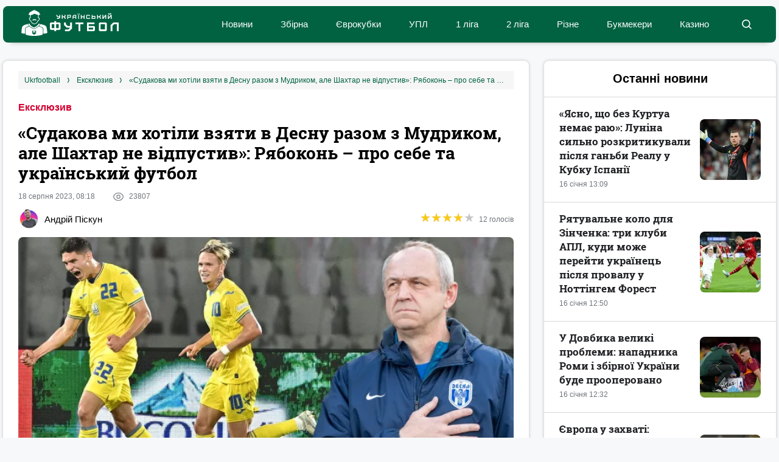

--- FILE ---
content_type: text/html; charset=utf-8
request_url: https://ukrfootball.ua/exclusive/sudakova-mi-khotili-vzyati-v-desnu-razom-z-mudrikom-ale-shakhtar-ne-vidpustiv-ryabokon-pro-sebe-ta-ukrayinskii-futbol/
body_size: 48342
content:
<!DOCTYPE html><html lang="uk" prefix="og: https://ogp.me/ns#"><head><meta charset="utf-8"><meta name="viewport" content="width=device-width, initial-scale=1">
    <link rel="preconnect" href="https://www.googletagmanager.com" crossorigin="anonymous">
    <link rel="dns-prefetch" href="https://jsc.idealmedia.io">
    <meta name="robots" content="index, follow, max-image-preview:large, max-snippet:-1">
    <link rel="canonical" href="https://ukrfootball.ua/exclusive/sudakova-mi-khotili-vzyati-v-desnu-razom-z-mudrikom-ale-shakhtar-ne-vidpustiv-ryabokon-pro-sebe-ta-ukrayinskii-futbol/">
    <title>«Судакова ми хотіли взяти в Десну разом з Мудриком, але Шахтар не відпустив»: Рябоконь – про себе та український футбол - UkrFootball</title>
    <meta name="description" content="Олександр Рябоконь дав велике інтерв’ю «УФ», у якому розповів про свою службу, шанси на відродження Десни, зіркових експідопічних та український футбол. ">
    <meta name="keywords" content="">
    <meta name="news_keywords" content="Мудрик, Судаков і Рябоконь">

    <link rel="preload" fetchpriority="high" as="image" imagesrcset="https://ukrfootball.ua/wp-content/uploads/UPL/Rizne/sudakov-mudryk-ryabokon-100.webp 100w, https://ukrfootball.ua/wp-content/uploads/UPL/Rizne/sudakov-mudryk-ryabokon-200x113.webp 200w, https://ukrfootball.ua/wp-content/uploads/UPL/Rizne/sudakov-mudryk-ryabokon-360x203.webp 360w, https://ukrfootball.ua/wp-content/uploads/UPL/Rizne/sudakov-mudryk-ryabokon-600x338.webp 600w, https://ukrfootball.ua/wp-content/uploads/UPL/Rizne/sudakov-mudryk-ryabokon-720x405.webp 720w, https://ukrfootball.ua/wp-content/uploads/UPL/Rizne/sudakov-mudryk-ryabokon.webp 1200w" imagesizes="(max-width: 840px) calc(100vw - 20px), 720px">
    <link rel="preload" as="image" href="https://ukrfootball.ua/img/ukrfootball-logo.svg">
    <link rel="preload" as="image" imagesrcset="https://ukrfootball.ua/wp-content/uploads/avatars/photoroom-20240606_090501-50.webp 50w, https://ukrfootball.ua/wp-content/uploads/avatars/photoroom-20240606_090501-100.webp 100w, https://ukrfootball.ua/wp-content/uploads/avatars/photoroom-20240606_090501-200.webp 200w, https://ukrfootball.ua/wp-content/uploads/avatars/photoroom-20240606_090501.webp 400w" imagesizes="(max-width: 840px) 50px, 50px">

    <meta name="twitter:card" content="summary_large_image">
    <meta name="twitter:title" content="«Судакова ми хотіли взяти в Десну разом з Мудриком, але Шахтар не відпустив»: Рябоконь – про себе та український футбол">
    <meta name="twitter:description" content="Олександр Рябоконь дав велике інтерв’ю «УФ», у якому розповів про свою службу, шанси на відродження Десни, зіркових експідопічних та український футбол. ">
    <meta name="twitter:image" content="https://ukrfootball.ua/wp-content/uploads/UPL/Rizne/sudakov-mudryk-ryabokon.jpg">
    <meta property="og:url" content="https://ukrfootball.ua/exclusive/sudakova-mi-khotili-vzyati-v-desnu-razom-z-mudrikom-ale-shakhtar-ne-vidpustiv-ryabokon-pro-sebe-ta-ukrayinskii-futbol/">
    <meta property="og:title" content="«Судакова ми хотіли взяти в Десну разом з Мудриком, але Шахтар не відпустив»: Рябоконь – про себе та український футбол">
    <meta property="og:description" content="Олександр Рябоконь дав велике інтерв’ю «УФ», у якому розповів про свою службу, шанси на відродження Десни, зіркових експідопічних та український футбол. ">
    <meta property="og:image" content="https://ukrfootball.ua/wp-content/uploads/UPL/Rizne/sudakov-mudryk-ryabokon.jpg">
    <meta property="og:image:secure_url" content="https://ukrfootball.ua/wp-content/uploads/UPL/Rizne/sudakov-mudryk-ryabokon.jpg">
    <meta property="og:image:width" content="1200">
    <meta property="og:image:height" content="675">
    <meta property="og:type" content="article">
    <meta property="article:published_time" content="2023-08-18T08:18:09+03:00">
    <meta property="article:modified_time" content="2023-08-19T08:17:53+03:00">
    <meta property="article:section" content="Ексклюзив">
    <meta property="article:tag" content="Шахтар">
    <meta property="article:tag" content="УПЛ">
    <meta property="article:tag" content="Динамо">
    <meta property="article:tag" content="Михайло Мудрик">
    <meta property="og:site_name" content="UkrFootball">
    <meta property="og:locale" content="uk_UA">
    <link rel="image_src" href="https://ukrfootball.ua/wp-content/uploads/UPL/Rizne/sudakov-mudryk-ryabokon.jpg">
    <script type="application/ld+json">[{"@context":"https:\/\/schema.org","@type":"WebSite","name":"UkrFootball","url":"https:\/\/ukrfootball.ua","inLanguage":"uk","isAccessibleForFree":true,"potentialAction":{"@type":"SearchAction","target":"https:\/\/ukrfootball.ua\/search?term={search_term_string}","query-input":"required name=search_term_string"},"author":{"@context":"https:\/\/schema.org","@type":"NewsMediaOrganization","name":"UkrFootball","slogan":"Сайт про український футбол","description":"UkrFootball – Останні свіжі новини футболу України сьогодні. Український сайт про футбол, національну збірну України та професійний спорт.","url":"https:\/\/ukrfootball.ua","sameAs":["https:\/\/www.facebook.com\/profile.php?id=61573678618419","https:\/\/t.me\/Ukr_football_UA"],"logo":{"@type":"ImageObject","url":"https:\/\/ukrfootball.ua\/img\/ukrfootball-logo.svg","width":"742","height":"105"},"image":{"@type":"ImageObject","url":"https:\/\/ukrfootball.ua\/img\/ukrfootball-logo.svg","width":"742","height":"105"},"email":"info@ukrfootball.ua","telephone":"+38-044-362-01-39","address":{"@type":"PostalAddress","addressCountry":"UA","addressLocality":"с. Травневе","addressRegion":"Кіровоградська обл.","postalCode":"28061","streetAddress":"вул. Молодіжна, 34"},"contactPoint":{"@type":"ContactPoint","telephone":"+38-044-362-01-39","email":"info@ukrfootball.ua","contactType":"headquarters","areaServed":"UA","availableLanguage":["uk","ru","en"]},"legalName":"ТОВ \"Прайм Медіа Хаб\"","foundingDate":"2013-08-01","publishingPrinciples":"https:\/\/ukrfootball.ua\/editorial-policy\/","actionableFeedbackPolicy":"https:\/\/ukrfootball.ua\/editorial-policy\/","correctionsPolicy":"https:\/\/ukrfootball.ua\/editorial-policy\/","ethicsPolicy":"https:\/\/ukrfootball.ua\/editorial-policy\/","missionCoveragePrioritiesPolicy":"https:\/\/ukrfootball.ua\/editorial-policy\/","verificationFactCheckingPolicy":"https:\/\/ukrfootball.ua\/editorial-policy\/","unnamedSourcesPolicy":"https:\/\/ukrfootball.ua\/editorial-policy\/"},"creator":{"@context":"https:\/\/schema.org","@type":"NewsMediaOrganization","name":"UkrFootball","slogan":"Сайт про український футбол","description":"UkrFootball – Останні свіжі новини футболу України сьогодні. Український сайт про футбол, національну збірну України та професійний спорт.","url":"https:\/\/ukrfootball.ua","sameAs":["https:\/\/www.facebook.com\/profile.php?id=61573678618419","https:\/\/t.me\/Ukr_football_UA"],"logo":{"@type":"ImageObject","url":"https:\/\/ukrfootball.ua\/img\/ukrfootball-logo.svg","width":"742","height":"105"},"image":{"@type":"ImageObject","url":"https:\/\/ukrfootball.ua\/img\/ukrfootball-logo.svg","width":"742","height":"105"},"email":"info@ukrfootball.ua","telephone":"+38-044-362-01-39","address":{"@type":"PostalAddress","addressCountry":"UA","addressLocality":"с. Травневе","addressRegion":"Кіровоградська обл.","postalCode":"28061","streetAddress":"вул. Молодіжна, 34"},"contactPoint":{"@type":"ContactPoint","telephone":"+38-044-362-01-39","email":"info@ukrfootball.ua","contactType":"headquarters","areaServed":"UA","availableLanguage":["uk","ru","en"]},"legalName":"ТОВ \"Прайм Медіа Хаб\"","foundingDate":"2013-08-01","publishingPrinciples":"https:\/\/ukrfootball.ua\/editorial-policy\/","actionableFeedbackPolicy":"https:\/\/ukrfootball.ua\/editorial-policy\/","correctionsPolicy":"https:\/\/ukrfootball.ua\/editorial-policy\/","ethicsPolicy":"https:\/\/ukrfootball.ua\/editorial-policy\/","missionCoveragePrioritiesPolicy":"https:\/\/ukrfootball.ua\/editorial-policy\/","verificationFactCheckingPolicy":"https:\/\/ukrfootball.ua\/editorial-policy\/","unnamedSourcesPolicy":"https:\/\/ukrfootball.ua\/editorial-policy\/"},"publisher":{"@context":"https:\/\/schema.org","@type":"NewsMediaOrganization","name":"UkrFootball","slogan":"Сайт про український футбол","description":"UkrFootball – Останні свіжі новини футболу України сьогодні. Український сайт про футбол, національну збірну України та професійний спорт.","url":"https:\/\/ukrfootball.ua","sameAs":["https:\/\/www.facebook.com\/profile.php?id=61573678618419","https:\/\/t.me\/Ukr_football_UA"],"logo":{"@type":"ImageObject","url":"https:\/\/ukrfootball.ua\/img\/ukrfootball-logo.svg","width":"742","height":"105"},"image":{"@type":"ImageObject","url":"https:\/\/ukrfootball.ua\/img\/ukrfootball-logo.svg","width":"742","height":"105"},"email":"info@ukrfootball.ua","telephone":"+38-044-362-01-39","address":{"@type":"PostalAddress","addressCountry":"UA","addressLocality":"с. Травневе","addressRegion":"Кіровоградська обл.","postalCode":"28061","streetAddress":"вул. Молодіжна, 34"},"contactPoint":{"@type":"ContactPoint","telephone":"+38-044-362-01-39","email":"info@ukrfootball.ua","contactType":"headquarters","areaServed":"UA","availableLanguage":["uk","ru","en"]},"legalName":"ТОВ \"Прайм Медіа Хаб\"","foundingDate":"2013-08-01","publishingPrinciples":"https:\/\/ukrfootball.ua\/editorial-policy\/","actionableFeedbackPolicy":"https:\/\/ukrfootball.ua\/editorial-policy\/","correctionsPolicy":"https:\/\/ukrfootball.ua\/editorial-policy\/","ethicsPolicy":"https:\/\/ukrfootball.ua\/editorial-policy\/","missionCoveragePrioritiesPolicy":"https:\/\/ukrfootball.ua\/editorial-policy\/","verificationFactCheckingPolicy":"https:\/\/ukrfootball.ua\/editorial-policy\/","unnamedSourcesPolicy":"https:\/\/ukrfootball.ua\/editorial-policy\/"},"publishingPrinciples":"https:\/\/ukrfootball.ua\/editorial-policy\/","copyrightHolder":{"@type":"NewsMediaOrganization","name":"UkrFootball","url":"https:\/\/ukrfootball.ua","logo":{"@type":"ImageObject","url":"https:\/\/ukrfootball.ua\/img\/ukrfootball-logo.svg","width":"742","height":"105"}},"copyrightYear":"2013"},{"@context":"https:\/\/schema.org","@type":"Organization","name":"UkrFootball","slogan":"Сайт про український футбол","description":"UkrFootball – Останні свіжі новини футболу України сьогодні. Український сайт про футбол, національну збірну України та професійний спорт.","url":"https:\/\/ukrfootball.ua","sameAs":["https:\/\/www.facebook.com\/profile.php?id=61573678618419","https:\/\/t.me\/Ukr_football_UA"],"logo":{"@type":"ImageObject","url":"https:\/\/ukrfootball.ua\/img\/ukrfootball-logo.svg","width":"742","height":"105"},"image":{"@type":"ImageObject","url":"https:\/\/ukrfootball.ua\/img\/ukrfootball-logo.svg","width":"742","height":"105"},"email":"info@ukrfootball.ua","telephone":"+38-044-362-01-39","address":{"@type":"PostalAddress","addressCountry":"UA","addressLocality":"с. Травневе","addressRegion":"Кіровоградська обл.","postalCode":"28061","streetAddress":"вул. Молодіжна, 34"},"contactPoint":{"@type":"ContactPoint","telephone":"+38-044-362-01-39","email":"info@ukrfootball.ua","contactType":"headquarters","areaServed":"UA","availableLanguage":["uk","ru","en"]},"legalName":"ТОВ \"Прайм Медіа Хаб\"","foundingDate":"2013-08-01","publishingPrinciples":"https:\/\/ukrfootball.ua\/editorial-policy\/"},{"@context":"https:\/\/schema.org","@type":"NewsMediaOrganization","name":"UkrFootball","slogan":"Сайт про український футбол","description":"UkrFootball – Останні свіжі новини футболу України сьогодні. Український сайт про футбол, національну збірну України та професійний спорт.","url":"https:\/\/ukrfootball.ua","sameAs":["https:\/\/www.facebook.com\/profile.php?id=61573678618419","https:\/\/t.me\/Ukr_football_UA"],"logo":{"@type":"ImageObject","url":"https:\/\/ukrfootball.ua\/img\/ukrfootball-logo.svg","width":"742","height":"105"},"image":{"@type":"ImageObject","url":"https:\/\/ukrfootball.ua\/img\/ukrfootball-logo.svg","width":"742","height":"105"},"email":"info@ukrfootball.ua","telephone":"+38-044-362-01-39","address":{"@type":"PostalAddress","addressCountry":"UA","addressLocality":"с. Травневе","addressRegion":"Кіровоградська обл.","postalCode":"28061","streetAddress":"вул. Молодіжна, 34"},"contactPoint":{"@type":"ContactPoint","telephone":"+38-044-362-01-39","email":"info@ukrfootball.ua","contactType":"headquarters","areaServed":"UA","availableLanguage":["uk","ru","en"]},"legalName":"ТОВ \"Прайм Медіа Хаб\"","foundingDate":"2013-08-01","publishingPrinciples":"https:\/\/ukrfootball.ua\/editorial-policy\/","actionableFeedbackPolicy":"https:\/\/ukrfootball.ua\/editorial-policy\/","correctionsPolicy":"https:\/\/ukrfootball.ua\/editorial-policy\/","ethicsPolicy":"https:\/\/ukrfootball.ua\/editorial-policy\/","missionCoveragePrioritiesPolicy":"https:\/\/ukrfootball.ua\/editorial-policy\/","verificationFactCheckingPolicy":"https:\/\/ukrfootball.ua\/editorial-policy\/","unnamedSourcesPolicy":"https:\/\/ukrfootball.ua\/editorial-policy\/"},{"@context":"https:\/\/schema.org","@type":"Article","mainEntityOfPage":{"@type":"WebPage","@id":"https:\/\/ukrfootball.ua\/exclusive\/sudakova-mi-khotili-vzyati-v-desnu-razom-z-mudrikom-ale-shakhtar-ne-vidpustiv-ryabokon-pro-sebe-ta-ukrayinskii-futbol\/"},"url":"https:\/\/ukrfootball.ua\/exclusive\/sudakova-mi-khotili-vzyati-v-desnu-razom-z-mudrikom-ale-shakhtar-ne-vidpustiv-ryabokon-pro-sebe-ta-ukrayinskii-futbol\/","inLanguage":"uk","headline":"«Судакова ми хотіли взяти в Десну разом з Мудриком, але Шахтар не відпустив»: Рябоконь – про себе та українськ","description":"Олександр Рябоконь дав велике інтерв’ю «УФ», у якому розповів про свою службу, шанси на відродження Десни, зіркових експідопічних та український футбол. ","articleSection":"Ексклюзив","image":{"@type":"ImageObject","url":"https:\/\/ukrfootball.ua\/wp-content\/uploads\/UPL\/Rizne\/sudakov-mudryk-ryabokon.webp","width":"1200","height":"675"},"dateCreated":"2023-08-18T08:16:05+03:00","datePublished":"2023-08-18T08:18:09+03:00","dateModified":"2023-08-19T08:17:53+03:00","isAccessibleForFree":true,"articleBody":"З початку повномасштабного вторгнення росіян на нашу землю Олександр Рябоконь, не роздумуючи, вступив до лав ЗСУ, хоча тренеру 59 років. Цей вчинок заслуговує на повагу.\r\nЙого рідна Десна, як і ФК Маріуполь, призупинила свою діяльність, футбольна інфраструктура Чернігова повністю знищена окупантами. Редактор сайту «Український футбол» Андрій Піскун поговорив з Олександром Рябоконем про службу, Десну, український футбол, Мудрика, Філіппова та інших зіркових експідопічних тренера. \r\n«Для остаточної перемоги треба знищити корінь зла – Путіна. Поки він живий і при владі, війна буде продовжуватись»\r\n– Олександре Дмитровичу, де ви зараз, чим займаєтесь?\r\n– У моєму житті нічого поки що не змінилось. Я знаходжусь у ДФТГ «Лівий Берег» у підпорядкуванні 112 Бригади ЗСУ, несу службу в Києві та області. \r\n– Війна триває вже другий рік. Чи немає у вас психологічної втоми?\r\n– Ми не маємо права на втому і на звернення до психологів. Зараз усім важко, особливо тим, хто на Східній та Південній частині України. У Києві в цьому плані трохи легше, тому я не звик жалітись. \r\n– Ви вже довгий час у ЗСУ. Якою ви бачите нашу перемогу і коли?\r\n– Хочеться, щоб якнайшвидше, але на це питання ніхто не зможе дати чіткої відповіді, тому що не все залежить від України. Нам потрібна допомога всього цивілізованого світу – щоб нам швидше та більше давали сучасного озброєння. Для остаточної перемоги треба знищити корінь зла – Путіна. Поки він живий і при владі, війна буде продовжуватись. Це моя особиста думка. \r\nЧитайте також: «Зараз найкраща форма українця – камуфляж»: Рябоконь відверто розповів про службу в ЗСУ та свій статус у Десні\r\nТреба звільнити всю нашу територію від окупації ворога. Якщо воїни та командування ЗСУ кажуть, що потрібно не спішити, значить, їм видніше. Спочатку ми думали, що за рік-півтора справимось з окупантами, але, як виявилося, потрібно більше часу. Перемога все одно буде за нами і рано чи пізно настане мирне життя без Путіна. \r\n«Спочатку Десна планувала виступати в Прем’єр-лізі, потім з’явилась ідея заявитись у Другу лігу, але щось не склалось і керівництво вирішило взяти паузу»\r\n– Давайте поговоримо про вашу рідну команду. Десна вже пропустила сезон в УПЛ, і не заявилась на цей рік. Чи спілкуєтесь ви з керівництвом чернігівського клубу, є шанс, що ми наступного сезону побачимо Десну в чемпіонаті України?\r\n– З керівництвом Десни я спілкувався приблизно два місяці тому. Спочатку були обнадійливі сподівання – що цього сезону команда повернеться, але потім, очевидно, плани помінялись і керівництво взяло паузу. Вирішальним моментом буде осіння атестація клубів. Тоді стане зрозуміло, відновить Десна свою діяльність чи клуб пропаде назавжди.  \r\n– За Десною зберігається місце в УПЛ. Чи є якась конкретика від керівництва, у якому дивізіоні Десна планує виступати в разі свого відновлення?\r\n– Спочатку планували виступати в Прем’єр-лізі. Команду хотіли зібрати у січні цього року і вести підготовку до чемпіонату. Але взимку нереально зібрати команду, адже всі футболісти були задіяні в інших колективах. \r\nТому з’явилась ідея заявитись у Другу лігу, щоб була хоча б молода основа футболістів, а вже наступного сезону повернутись в УПЛ.\r\nАле щось не склалось і керівництво Десни вирішило взяти паузу. Думаю, що восени все стане зрозуміло, коли розпочнеться атестація клубів. \r\n– Інфраструктура Десни у Чернігові повністю зруйнована. Чи є розуміння того, що робити далі: реконструювати стадіон та базу або будувати нові споруди?\r\n– Все так і стоїть зруйноване, ніяких робіт не ведеться. Важка ситуація і мені боляче на все це дивитися. \r\nОлександр Рябоконь і розбитий стадіон Десни, колаж: «Український футбол»\r\n– Де команда планувала грати, якщо б заявилася на цей сезон?\r\n– Розмова йшла про Київ та область, але до конкретики так і не дійшло. Не знаю, які у керівництва плани на майбутнє, але поки що нічого не робиться. \r\n«Були розмови з агентами щодо зарубіжних клубів, але такі варіанти я навіть не розглядаю. Я себе бачу зараз тільки в Україні»\r\n– Є приклад Юрія Вернидуба, який також служив в ЗСУ, але повернувся до тренерської діяльності, очоливши Кривбас. Чи є у вас бажання знову повернутись до роботи?\r\n– Коли надійде якась пропозиція, то буду розмірковувати, а зараз немає сенсу про щось мріяти та будувати плани. Перш за все, я сподівався на повернення до Десни, зараз я готовий розглянути більш-менш пристойну пропозицію. \r\n– В мене є інсайдерська інформація, що вашу кандидатуру розглядає Ворскла у разі відходу Скрипника. Це правда?\r\n– Багато кого розглядають. У чомусь я в курсі, у чомусь – ні. Поживемо-побачимо. Одне можу вам сказати точно: Ворскла зі мною не контактувала. \r\n– Не повірю, що за увесь час ви не отримували жодної пропозиції.\r\n– Були розмови з агентами щодо зарубіжних клубів, але такі варіанти я навіть не розглядаю. Я себе бачу зараз тільки в Україні. В найближчий час я за кордон не поїду. \r\n– З яких чемпіонатів до вас був інтерес?\r\n– Скажу тільки, що це не чемпіонати топ-п’ятірки (сміється, – прим. А.П.). \r\n– Вам цікава робота з клубами УПЛ чи готові розглянути варіант і з Першою лігою?\r\n– Я готовий до будь-якого амбітного проекту.\r\n«Більше всіх сьогодні мені подобається Рух. Львівська команда нагадує мій Борисфен найкращих часів»\r\n– Чи є у вас час дивитись український футбол?\r\n– Так, я бачив майже всі матчі нинішнього чемпіонату та можу охарактеризувати гру будь-якої команди, але часу тоді на інтерв’ю не вистачить (сміється, – прим. А.П.). \r\n– Хто вам сподобався по грі з команд за перші три тури?\r\n– У минулому сезоні гарну гру та результат продемонстрували Шахтар, Дніпро-1 та Зоря. У цьому році у боротьбу за єврокубкову зону зобов’язані втрутитись: Чорноморець, Кривбас, Колос, Олександрія, Полісся та Ворскла. У кожній з цих команд є досвідчені тренери та гравці. \r\nНу і Динамо повинно реабілітуватись за минулий сезон. Я вважаю киян головним фаворитом у боротьбі за чемпіонство. Але в Динамо є проблема – лише один центральний нападник – Ванат. Мені не зрозуміло, чому вони нікого не підписали на цю позицію. \r\nВладислав Ванат, фото: ФК Динамо\r\nШахтар поки що виглядає розбалансованим та гіршим, ніж минулого року. Мабуть, ван Леувену потрібен час.\r\nБільше всіх мені подобається Рух. Львівська команда нагадує мій Борисфен найкращих часів – така ж молода, зубаста, мобільна, швидка, дисциплінована та безкомпромісна команда. Відсутність досвіду гравці компенсують величезним бажанням грати. Кучук заклав міцний фундамент і проект успішно розвивається. Рух цього сезону – як свіжий ковток повітря в УПЛ.\r\n– Рух при Кучуку критикували за нудний футбол.\r\n– На кожному етапі є своя гра. Тепер настав час давати результат, гравці ростуть. Климчук став справжнім лідером команди, за ним приємно спостерігати. Таким хлопцям просто необхідно давати шанс у збірній. \r\n– Ви казали, що в Динамо не вистачає форвардів. Климчук зміг би потягнути рівень киян?\r\n– Зайвим би точно не був. У центрі нападу Динамо, окрім Ваната, нікого немає. А якщо, не дай Боже, Влад отримає травму, хто його замінить?\r\n«В цьому сезоні Динамо – більш згуртована команда і є претендентом номер один на золоті медалі»\r\n– Вас здивувало звільнення Йовічевича з Шахтаря?\r\n– Так, здивувало, тому що Йовічевич створив міцний колектив. Шахтар з ним став чемпіоном та достойно виступив у єврокубках. Напевно, була якась попередня домовленість, треба знати ситуацію з середини. \r\n– Наскільки я чув, Рината Ахметова не влаштовувала гра Шахтаря при Йовічевичу.\r\n– Можливо, так і є. Шахтар грав комбінаційно і трохи задовго виходив з оборони в атаку, розігрував квадрати та трикутники біля свого штрафного, а президент хотів більш вертикального футболу.\r\nАле мені подобалася жвава гра Шахтаря, футболісти росли при Йовічевичі. Він зі своїм штабом провів гарну роботу. \r\n– Чого не скажеш про Луческу та Динамо минулого сезону. Як ви гадаєте, румун себе вже вичерпав у київській команді?\r\n– Я так не вважаю. Дай Бог, щоб всі тренери не тільки працювали, як Луческу, а хоча б дожили до його років. Треба враховувати, що Луческу переніс операцію, йому було важко, ще й довгі переїзди давались взнаки. \r\nТакож багато ключових гравців Динамо травмувалось: Бущан, Шапаренко. Свою роль зіграв і продаж Циганкова, Вербича, Кендзьори. Це досить суттєві втрати. А молодь, напевно, трохи розгубилася, тому й вийшов такий результат. \r\nВ цьому сезоні Динамо – більш згуртована команда і є претендентом номер один на золоті медалі. Але треба укріпити позицію нападника та центральну лінію захисту. З відходом Забарного, Бурди і Боля будь яка травма захисника викличе проблему.\r\nШахтар же не цурається повертати досвідчених гравців – Ракицького, Чигринського. Сьогодні це тільки плюс для українського футболу. \r\nДмитро Чигринський, фото: ФК Шахтар\r\n– Динамо теж повернуло Ярмоленка. Він ще здатен допомогти команді на полі чи його рівень вже не тягне і він буде лідером тільки в роздягальні? \r\n– Будемо сподіватись, що буде лідером і на полі, і в роздягальні. Ярмоленко вже допомагає Динамо набирати очки. Що сточується збірної, то все залежить від нього, адже там гратимуть найкращі. Останні пару сезонів в АПЛ він грав не так багато, тому від його віку пару років можна відмінусувати. \r\nВ даній ситуації такі зіркові футболісти просто необхідні УПЛ. Це правильна практика, коли клуби повертають своїх великих гравців. Впевнений, що Андрій стане окрасою нашого чемпіонату.\r\n– Ким, на вашу думку, Динамо може підсилити центр захисту?\r\n– Мені дуже подобається Батагов із Зорі, у цього хлопця хороше майбутнє. Я б такого гравця на місці Дніпра-1 не відпускав. Арсеній дуже виріс за минулий рік. Значну роль у його становленні зіграв партнер у центрі захисту – досвідчений Імереков, який раніше виступав у Десні.\r\n«Свого часу ми хотіли взяти Судакова в Десну в оренду разом з Мудриком, але Шахтар його не відпустив»\r\n– Хочу запитати про двох ваших колишніх підопічних, які проявили себе з жахливої сторони. У колишнього гравця Десни Олександра Масалова знайшли російський паспорт і під час повномасштабного вторгнення він поїхав на перегляд в Уфу, а зараз виступає в окупованому Криму. \r\nЕкс-захисник Оболоні Андрій Соломатін взагалі пішов на війну, вступивши до лав армії окупантів. Що можете сказати про цих персонажів?\r\n– Я здивувався, коли почув про Масалова. У Десні він був завжди тихим, спокійним, не проявляв ніякої позиції. Можливо, на нього вплинуло те, що він родом із Севастополя. Але, на жаль, таких випадків багато. \r\nМене більше здивувала зрада від більш знаменитих наших футболістів, «великих патріотів» у невоєнний час, які хизувались жовто-блакитними стрічками, а зараз працюють у росії. Я маю на увазі Тимощука.\r\nСтосовно Соломатіна, тут все очевидно. Я навіть не хочу коментувати цю гидоту. Давайте краще говорити про тих хлопців, які залишились в Україні у цей непростий час.\r\n– Давайте. Назвіть українців з УПЛ, які вам найбільше імпонують прямо зараз?\r\n– Перший, хто приходить на думку, це Судаков. За минулий сезон він дуже виріс. Свого часу ми його в Десну хотіли взяти в оренду разом з Мудриком, але Шахтар його не відпустив. Михайло дружив із Судаковим і дуже компліментарно про нього відгукувався. \r\nБондаренко з кожним матчем прибавляє і став лідером Шахтаря. Вікентій Волошин добре грав в Десні, але трошки загальмував в Олександрії. Сподіваюсь, у нього все вийде в Зорі.\r\nТакож мені дуже подобається Батагов. У Динамо відмічу Буяльского, Ваната. У Тимчика є всі дані, щоб грати на хорошому рівні. Думаю, згодом його продадуть за кордон за хороші гроші.  \r\nБогдан Білошевський має себе проявити в Олександрії, у нього є всі дані, але, на жаль, заважають травми. Велика група гравців на чолі з тренером ростуть в Руху. \r\n– Першим ви назвали Судакова. Як ви вважаєте, він вже переріс рівень УПЛ, Шахтарю потрібно його продавати?\r\n– Як мінімум рік ще нехай пограє в Україні, за ним приємно спостерігати. У Шахтарі він основний гравець і навколо нього в’яжеться гра. Можливо, через рік Шахтар продасть його за великі гроші, як і Мудрика, але загадувати не буду, побачимо. \r\nГеоргій Судаков, фото: ФК Шахтар\r\n– А хто вас розчарував? Можливо, очікували від когось більшого, але гравець не зміг себе проявити.\r\n– Мене розчарували більше не гравці, а виступи наших команд в єврокубках. Ворскла, Дніпро-1 зіграли дуже слабко. У Динамо шанси залишаються і вони просто зобов’язані проходити Аріс. \r\n– Що чекаєте від Шахтаря у Лізі чемпіонів?\r\n– Оптимізму малувато, але можна згадати, як Зоря починала сезон під керівництвом ван Леувена. Луганська команда без шансів програла Університаті 0:3, виглядаючи просто безпомічно. А потім набрали хід і здорово виглядали протягом сезону. \r\nМожливо, у ван Леувена є якісь секрети підготовки і згодом Шахтар заграє так само здорово, як Зоря у другому колі. \r\n«У Філіппова було декілька варіантів продовження кар’єри за кордоном, але він обрав Україну. Це варте поваги»\r\n– Давайте поговоримо про ще одного знайомого вам футболіста. Філіппов в інтерв’ю «УФ» спростовував навіть самі перемовини в Дніпро-1, а через день-два туди перейшов. Чи зможе Олександр замінити у Дніпрі-1 Артема Довбика?\r\n– Це гравці зовсім різного стилю, але Філіппов може бути корисним, як і Довбик. Сашко дуже сильно грав за Десну, забивав багато голів на будь-який смак у тому числі всім нашим грандам. \r\nМоже, я суб’єктивний, але Філіппов для мене один з найкращих нападників України. Коли він тільки перейшов до Десни, то йому навіть часу на адаптацію не знадобилось, одразу забив у першій грі. Також він стійкий до травм. \r\n– Чому у Філіппова не пішло в бельгійському Сент-Трюйдені? \r\n– Спочатку він отримував достатньо ігрового часу, але потім у клубі змінився тренер, який не особливо розрахував на Філіппова. Олександр пішов в оренду до Риги. У латвійському клубі були штучні поля, на яких не кожен футболіст може грати. У цьому також була проблема. \r\nЯ розмовляв з Філіпповим за тиждень до його переходу в Дніпро-1. У нього було декілька варіантів продовження кар’єри за кордоном, але він обрав Україну. Це варте поваги. Я буду вболівати за нього і сподіваюсь, що Олександр проявить себе у Дніпрі-1. \r\n«Після Шахтаря Мудрику все подобалось у такому скромному клубі як Десна. Він ніколи не висував вимоги і не цікавився грошима»\r\n– Михайло Мудрик, якого ви тренували у Десні, поки що не може розкритись у Челсі. Як ви думаєте, у чому його головна проблема?\r\n– Причини відомі. По-перше, Челсі лихоманило на протязі всього минулого сезону і в такій атмосфері важко заграти. По-друге, Михайло ‒ молодий гравець, і йому потрібна довіра від головного тренера, а цього не було. \r\nОчевидно, що Почеттіно на нього розраховує, десятий номер Челсі тому підтвердження. Думаю, за Михайла не потрібно хвилюватись, все буде добре. Він принесе користь Челсі і збірній України. У нього для цього є всі дані: і в ногах, і в голові, і в серці. \r\n– Чим вам Мудрик запам’ятався в Десні? Яким він тоді був футболістом? \r\n– Михайло був дуже врівноваженою і спокійною людиною. Він здивував мене своєю працездатністю, жодне тренування для нього даремно не пройшло. \r\nМихайло Мудрик, фото: ФК Десна\r\nНа жаль, у Десні у Мудрика були проблеми зі здоров’ям, через які він пропустив декілька ігор. Потім довго відновлювався. Стабільної дистанції він з нами не пройшов, але були матчі, які він витягував і був корисним для команди. \r\nПісля Шахтаря йому все подобалось у такому скромному клубі як Десна. Він ніколи не висував вимоги і не цікавився грошима чи ще чимось, був повністю зосередженим на футболі. Думаю, Мудрику пішов на користь час проведений у Десні, як і Юхиму Коноплі. Він також діяв дуже впевнено, хоча в нього був дуже сильний конкурент – Денис Фаворов.\r\n– Як вам гра Коноплі за Шахтар?\r\n– Минулий сезон Юхим дуже добре відіграв, був основним гравцем Шахтаря і чудово проявив себе у єврокубках. У матчі з Ренном він взагалі був лідером на полі у додатковий час. \r\n– Зараз у Коноплі травма, а на його позиції у «гірників» сяє Гочолеішвілі, який у матчі з Олександрією віддав два асисти. Які шанси у Юхима повернути собі місце в старті після відновлення?\r\n– Конкуренція ще нікому не заважала. У Юхима сильний характер, і я впевнений, що він своє місце у старті відвоює.\r\n«Основним кістяком збірної України будуть гравці, які грають за кордоном»\r\n– Давайте поговоримо трохи про збірну України. Що скажете про гру нашої національної команди під керівництвом Реброва у порівнянні з Петраковим?\r\n– У Реброва було замало часу, але команда при ньому взяла максимум очок, це найголовніше. Від збірної України всі чекають виходу на чемпіонат Європи, тому треба здобувати перемоги у кожному матчі. У наш важкий час потрібний тріумф на всіх фронтах. Були б очки, а гра прийде. \r\nОсновним кістяком нашої команди будуть українці, які грають за кордоном – Циганков, Довбик, Мудрик, Миколенко, Забарний, Зінченко. Мені також подобається Ярмолюк, можливо, вже прийшов його час заявити про себе. \r\nДумаю, призначення Реброва – це гарний вибір і у збірної з ним буде все гаразд. Єдине, що мені трохи не сподобалось – це призначення Мельгоси тренером молодіжки. На мою думку, команду повинен тренувати українець. У нас є багато молодих розумних спеціалістів, яким потрібно довіряти. Напевно, між УАФ та Ребровим була попередня домовленість щодо призначення іспанця. \r\n– Зараз іде багато дискусій, чи потрібно повертати вболівальників на трибуни. Яка ваша думка з цього приводу?\r\n– Важке питання, адже ми не відповідаємо за безпеку на стадіоні, щоб озвучувати свою думку. Звичайно, хочеться, щоб вболівальники були присутні на трибунах під час матчів, це буде справжнє свято, але ми не знаємо, чого чекати від підступного ворога.\r\n– Також багато розмов навколо телепулу, адже клуби так і не об’єднались. Деякі команди декларують безоплатний показ матчів, інші – вже у найближчий час хочуть продавати трансляції. Яка ваша думка з цього приводу?\r\n– Я не розумію, чому клуби не можуть домовитись, щоб всім було зручно і вигідно. Логіки тут немає. Скандали і чвари у воєнний час недоречні.\r\nУ минулому сезоні мені зручно було дивитись футбол на Сетанті, у підписку входив чемпіонат України, АПЛ, Бундесліга. Я вважаю, що цей пакет коштував своїх грошей, для мене це нормально, але щоб бути об’єктивним, треба опитати пересічних громадян, чи готові вони платити. \r\nПоки що вирішили, що трансляції УПЛ будуть безкоштовними, але знову ж таки, люди, у яких немає інтернету не можуть дивитись матчі чемпіонату України. Наприклад, у мого знайомого є кабельний провайдер, 80 каналів, але футболу там немає. \r\n– Як ви дивитесь футбол?\r\n– Мені подобається оновлений сайт ПФЛ, дуже зручний, всі матчі Першої та Другої ліг транслюються в Ютубі. УПЛ я дивлюсь на SWEET TV, а чемпіонат Англії ‒ на Сетанті.\r\n– Наостанок ‒ ваші побажання українцям.\r\n– Вірте в ЗСУ, ми обов’язково переможемо ворога. Українці показали, що ми – єдина нація, і нас нікому не зламати. Сподіваюсь, на повернення Десни та Маріуполя у чемпіонат України. Вболівальники цих міст заслуговують на великий футбол. ","wordCount":2939,"timeRequired":"PT12M","author":{"@type":"Person","name":"Андрій Піскун","url":"https:\/\/ukrfootball.ua\/author\/andrii-piskun\/","image":"https:\/\/ukrfootball.ua\/wp-content\/uploads\/avatars\/photoroom-20240606_090501.webp","email":"andriy.piskun@ukrfootball.ua","sameAs":["https:\/\/www.facebook.com\/oMrAcheLLo\/","https:\/\/www.instagram.com\/andriy_piskun\/","https:\/\/fanday.net\/user\/andrei-piskun","https:\/\/sport-express.ua\/author\/andrii-piskun","https:\/\/zbirna.com\/author\/andrii-piskun","https:\/\/fanday.kz\/author\/andrey-piskun","https:\/\/www.youtube.com\/@andriy_piskun"],"description":"Родом я із селища Білозерка, що на Херсонщині. Майже чотири місяці пробув в окупації, а потім разом із сім’єю виїхав до Одеси. Після звільнення Білозерки часто навідуюся додому. Потім вирішив присвятити себе футбольній журналістиці, як волонтер і ось я тут. Сподіваюся, вам цікаво мене читати🙂","alumniOf":{"@type":"EducationalOrganization","name":"Херсонський державний університет. Спеціальність – журналістика."},"jobTitle":"Головний редактор","knowsAbout":["Я спеціалізуюся на великих та скандальних інтерв’ю в різних видах спорту. Це моя «фішка». Можу розговорити навіть німого. Футболом себе не обмежую"]},"publisher":{"@type":"NewsMediaOrganization","name":"UkrFootball","url":"https:\/\/ukrfootball.ua","sameAs":["https:\/\/www.facebook.com\/profile.php?id=61573678618419","https:\/\/t.me\/Ukr_football_UA"],"logo":{"@type":"ImageObject","url":"https:\/\/ukrfootball.ua\/img\/ukrfootball-logo.svg","width":"742","height":"105"},"image":{"@type":"ImageObject","url":"https:\/\/ukrfootball.ua\/img\/ukrfootball-logo.svg","width":"742","height":"105"},"email":"info@ukrfootball.ua","telephone":"+38-044-362-01-39","address":{"@type":"PostalAddress","addressCountry":"UA","addressLocality":"с. Травневе","addressRegion":"Кіровоградська обл.","postalCode":"28061","streetAddress":"вул. Молодіжна, 34"},"contactPoint":{"@type":"ContactPoint","telephone":"+38-044-362-01-39","email":"info@ukrfootball.ua","contactType":"headquarters","areaServed":"UA","availableLanguage":["uk","ru","en"]},"legalName":"ТОВ \"Прайм Медіа Хаб\"","foundingDate":"2013-08-01","publishingPrinciples":"https:\/\/ukrfootball.ua\/editorial-policy\/"},"interactionStatistic":{"@type":"InteractionCounter","interactionType":{"@type":"ViewAction"},"userInteractionCount":"23807"}},{"@context":"https:\/\/schema.org","@type":"CreativeWorkSeries","name":"«Судакова ми хотіли взяти в Десну разом з Мудриком, але Шахтар не відпустив»: Рябоконь – про себе та українськ","aggregateRating":{"@type":"AggregateRating","ratingValue":"3.9","ratingCount":"12","bestRating":"5","worstRating":"1"}},{"@context":"https:\/\/schema.org","@type":"ProfilePage","inLanguage":"uk","mainEntity":{"@type":"Person","name":"Андрій Піскун","url":"https:\/\/ukrfootball.ua\/author\/andrii-piskun\/","image":"https:\/\/ukrfootball.ua\/wp-content\/uploads\/avatars\/photoroom-20240606_090501.webp","email":"andriy.piskun@ukrfootball.ua","sameAs":["https:\/\/www.facebook.com\/oMrAcheLLo\/","https:\/\/www.instagram.com\/andriy_piskun\/","https:\/\/fanday.net\/user\/andrei-piskun","https:\/\/sport-express.ua\/author\/andrii-piskun","https:\/\/zbirna.com\/author\/andrii-piskun","https:\/\/fanday.kz\/author\/andrey-piskun","https:\/\/www.youtube.com\/@andriy_piskun"],"description":"Родом я із селища Білозерка, що на Херсонщині. Майже чотири місяці пробув в окупації, а потім разом із сім’єю виїхав до Одеси. Після звільнення Білозерки часто навідуюся додому. Потім вирішив присвятити себе футбольній журналістиці, як волонтер і ось я тут. Сподіваюся, вам цікаво мене читати🙂","alumniOf":{"@type":"EducationalOrganization","name":"Херсонський державний університет. Спеціальність – журналістика."},"jobTitle":"Головний редактор","knowsAbout":["Я спеціалізуюся на великих та скандальних інтерв’ю в різних видах спорту. Це моя «фішка». Можу розговорити навіть німого. Футболом себе не обмежую"],"@id":"https:\/\/ukrfootball.ua\/author\/andrii-piskun\/","identifier":"6","alternateName":"andrii-piskun"},"url":"https:\/\/ukrfootball.ua\/author\/andrii-piskun\/"}]</script>
    <link rel="amphtml" href="https://ukrfootball.ua/amp/exclusive/sudakova-mi-khotili-vzyati-v-desnu-razom-z-mudrikom-ale-shakhtar-ne-vidpustiv-ryabokon-pro-sebe-ta-ukrayinskii-futbol/">
    <link rel="alternate" type="application/rss+xml" title="UkrFootball.ua :: стрічка новин" href="https://ukrfootball.ua/rss.xml">
    <link rel="apple-touch-icon" sizes="57x57" href="https://ukrfootball.ua/templates/ukrfootball/fav/apple-icon-57x57.png">
    <link rel="apple-touch-icon" sizes="60x60" href="https://ukrfootball.ua/templates/ukrfootball/fav/apple-icon-60x60.png">
    <link rel="apple-touch-icon" sizes="72x72" href="https://ukrfootball.ua/templates/ukrfootball/fav/apple-icon-72x72.png">
    <link rel="apple-touch-icon" sizes="76x76" href="https://ukrfootball.ua/templates/ukrfootball/fav/apple-icon-76x76.png">
    <link rel="apple-touch-icon" sizes="114x114" href="https://ukrfootball.ua/templates/ukrfootball/fav/apple-icon-114x114.png">
    <link rel="apple-touch-icon" sizes="120x120" href="https://ukrfootball.ua/templates/ukrfootball/fav/apple-icon-120x120.png">
    <link rel="apple-touch-icon" sizes="144x144" href="https://ukrfootball.ua/templates/ukrfootball/fav/apple-icon-144x144.png">
    <link rel="apple-touch-icon" sizes="152x152" href="https://ukrfootball.ua/templates/ukrfootball/fav/apple-icon-152x152.png">
    <link rel="apple-touch-icon" sizes="180x180" href="https://ukrfootball.ua/templates/ukrfootball/fav/apple-icon-180x180.png">
    <link rel="icon" type="image/png" sizes="192x192"  href="https://ukrfootball.ua/templates/ukrfootball/fav/android-icon-192x192.png">
    <link rel="icon" type="image/png" sizes="32x32" href="https://ukrfootball.ua/templates/ukrfootball/fav/favicon-32x32.png">
    <link rel="icon" type="image/png" sizes="96x96" href="https://ukrfootball.ua/templates/ukrfootball/fav/favicon-96x96.png">
    <link rel="icon" type="image/png" sizes="16x16" href="https://ukrfootball.ua/templates/ukrfootball/fav/favicon-16x16.png">
    <meta name="msapplication-TileColor" content="#ffffff">
    <meta name="msapplication-TileImage" content="https://ukrfootball.ua/templates/ukrfootball/fav/ms-icon-144x144.png">
    <meta name="theme-color" content="#ffffff">
    <style>@font-face{font-family:"Roboto Slab-fallback";size-adjust:117.2222%;ascent-override:87%;src:local("Times New Roman")}</style>
<style>@font-face{font-family:'Roboto Slab';src:url('/templates/ukrfootball/fonts/RobotoSlab/RobotoSlab-Regular.eot');src:local('Roboto Slab Regular'),local('RobotoSlab-Regular'),url('/templates/ukrfootball/fonts/RobotoSlab/RobotoSlab-Regular.eot?#iefix') format('embedded-opentype'),url('/templates/ukrfootball/fonts/RobotoSlab/RobotoSlab-Regular.woff2') format('woff2'),url('/templates/ukrfootball/fonts/RobotoSlab/RobotoSlab-Regular.woff') format('woff'),url('/templates/ukrfootball/fonts/RobotoSlab/RobotoSlab-Regular.ttf') format('truetype');font-weight:400;font-style:normal;font-display:swap}@font-face{font-family:'Roboto Slab';src:url('/templates/ukrfootball/fonts/RobotoSlab/RobotoSlab-Bold.eot');src:local('Roboto Slab Bold'),local('RobotoSlab-Bold'),url('/templates/ukrfootball/fonts/RobotoSlab/RobotoSlab-Bold.eot?#iefix') format('embedded-opentype'),url('/templates/ukrfootball/fonts/RobotoSlab/RobotoSlab-Bold.woff2') format('woff2'),url('/templates/ukrfootball/fonts/RobotoSlab/RobotoSlab-Bold.woff') format('woff'),url('/templates/ukrfootball/fonts/RobotoSlab/RobotoSlab-Bold.ttf') format('truetype');font-weight:700;font-style:normal;font-display:swap}@font-face{font-family:'Roboto Slab';src:url('/templates/ukrfootball/fonts/RobotoSlab/RobotoSlab-Light.eot');src:local('Roboto Slab Light'),local('RobotoSlab-Light'),url('/templates/ukrfootball/fonts/RobotoSlab/RobotoSlab-Light.eot?#iefix') format('embedded-opentype'),url('/templates/ukrfootball/fonts/RobotoSlab/RobotoSlab-Light.woff2') format('woff2'),url('/templates/ukrfootball/fonts/RobotoSlab/RobotoSlab-Light.woff') format('woff'),url('/templates/ukrfootball/fonts/RobotoSlab/RobotoSlab-Light.ttf') format('truetype');font-weight:300;font-style:normal;font-display:swap}@font-face{font-family:'Roboto Slab';src:url('/templates/ukrfootball/fonts/RobotoSlab/RobotoSlab-Thin.eot');src:local('Roboto Slab Thin'),local('RobotoSlab-Thin'),url('/templates/ukrfootball/fonts/RobotoSlab/RobotoSlab-Thin.eot?#iefix') format('embedded-opentype'),url('/templates/ukrfootball/fonts/RobotoSlab/RobotoSlab-Thin.woff2') format('woff2'),url('/templates/ukrfootball/fonts/RobotoSlab/RobotoSlab-Thin.woff') format('woff'),url('/templates/ukrfootball/fonts/RobotoSlab/RobotoSlab-Thin.ttf') format('truetype');font-weight:100;font-style:normal;font-display:swap}</style>
<style>
*,body,html{margin:0;padding:0}.footer .social a,.main_colum,.searchMenu,nav.navbar,nav.navbar ul{display:flex}.wrapper,iframe,img{max-width:100%}.arlib_row.top a,.breadcrumb{text-overflow:ellipsis;white-space:nowrap}.bg_news_info_sl,a:hover,nav.navbar ul a{text-decoration:none}.footer_lic_p.flp_second,li.breadcrumb-item>a::first-letter{text-transform:uppercase}:root{--shadow_w:0 0px 5px #20212440;--main_gray:#949494;--main_yellow:#e8e62d;--main_green:#5d810f;--max-width-content:1280px;--theme-color:#006241;--theme-color-2:#d40031}body,html{width:100%;height:100%;font-family:'Roboto Slab',"Roboto Slab-fallback",Times New Roman;font-weight:400;background:#f7f8f9;font-size:17px}.h1,.h2,.h3,.h4,.h5,.h6,h1,h2,h3,h4,h5,h6,nav.navbar ul a{font-weight:500}*{box-sizing:border-box}.shortcode .tpl_one_news_mc_text_read_other_text a,a{color:#000;text-decoration:none}a:hover{color:#646464}p{margin-top:6px;margin-bottom:10px;line-height:1.5}h1{font-size:24px}h2{font-size:20px}h3{font-size:18px}h4{font-size:16px}img{height:auto}.wrapper{width:var(--max-width-content);margin:0 auto}.main_colum{flex-wrap:wrap;justify-content:space-between;margin-top:30px}.bg_news_num,.main_colum_text_block{width:100%}.main-container{width:100%;position:relative}.leftColumn{width:68%;padding:0 25px 20px;background:#fff;border-radius:8px;margin-bottom:20px;margin-right:2%;box-shadow:var(--shadow_w)}.right_column{width:30%}.top-nav .menu{list-style:none;overflow:hidden;display:flex;flex-direction:column;align-items:center;width:100%;max-height:0;transition:max-height .2s ease-out}.top-nav .logo{display:inline-block;width:150px}.top-nav .menu-icon{cursor:pointer;display:inline-block;padding:10px 20px}.top-nav .menu-icon .navicon{background:#fff;display:block;height:2px;position:relative;width:1.625rem}.top-nav .menu-icon .navicon:after,.top-nav .menu-icon .navicon:before{background:#fff;content:"";display:block;height:100%;position:absolute;transition:.2s ease-out;width:100%}.top-nav .menu-icon .navicon:before{top:7px}.top-nav .menu-icon .navicon:after{top:-7px}.top-nav .menu-btn{display:none}.top-nav .menu-btn:checked~.menu{max-height:90vh;padding:0;border-radius:0;display:block}.top-nav .menu-btn:checked~.menu-icon .navicon{background:0 0}.top-nav .menu-btn:checked~.menu-icon .navicon:before{transform:rotate(-45deg)}.top-nav .menu-btn:checked~.menu-icon .navicon:after{transform:rotate(45deg)}.top-nav .menu-btn:checked~.menu-icon:not(.steps) .navicon:after,.top-nav .menu-btn:checked~.menu-icon:not(.steps) .navicon:before{top:0}nav.navbar{justify-content:space-between;align-items:center;height:60px;max-width:var(--max-width-content);margin:0 auto;width:100%;padding:0 10px}.navbar-brand{padding-left:20px}nav.navbar ul li{list-style:none;padding:0 16px;text-align:center}nav.navbar ul a{color:#fff;font-size:15px}.searchMenu{height:26px;width:31px;align-items:center;justify-content:center;margin:0}nav.navbar #navbarDropdown{margin:0}button.header_search_form_btn{width:55px;background:var(--theme-color);border-radius:0 8px 8px 0;margin-left:-5px;color:#fff;border:0;height:100%}.dropdown-menu.search_panel{position:absolute;top:82px;z-index:1000;float:left;min-width:10rem;font-size:1rem;color:#5279a0;text-align:left;list-style:none;background-clip:padding-box;padding:0;border-radius:8px;display:none;height:43px;border:none;margin-left:-182px}.dropdown-menu.search_panel.show{display:block}form.header_search_form{height:100%}.input-group{position:relative;display:-ms-flexbox;display:flex;-ms-flex-wrap:wrap;flex-wrap:wrap;-ms-flex-align:stretch;align-items:stretch;width:100%;height:100%}input#search_input_menu2{width:180px;padding-left:15px;height:43px}form.header_search_form>.input-group{flex-wrap:nowrap}.colum_widget_block_header{border-radius:12px;font-weight:600;display:block;font-size:28px}.right_column>section,.widgetLatestNews{border-radius:8px;box-shadow:var(--shadow_w)}.colum_widget_block_header span{color:#000;font-family:sans-serif;text-align:center;font-weight:600;height:60px;display:flex;align-items:center;justify-content:center;border-bottom:1px solid #d9d9d9;font-size:20px;padding-left:0}.right_column .authors a img,img.arlib_img{height:100%;width:100%}.right_column>section{background:#fff;margin-bottom:20px;padding:0}.right_column .authors{display:flex;flex-wrap:wrap;margin:-10px}.right_column .authors a{position:relative;display:flex;align-items:center;justify-content:center;overflow:hidden;height:50px;width:50px;min-width:50px;min-height:50px;border-radius:100%;margin:10px}.main_colum_breadcrumbs{max-width:100%;margin-bottom:5px;font-family:sans-serif;background:#f6f6f6;padding:8px 10px;color:var(--theme-color);margin-top:17px}.breadcrumb,.breadcrumb-item+.breadcrumb-item{padding-left:0}.breadcrumb{background:0 0;margin-bottom:0;color:#757575;flex-wrap:nowrap;overflow:hidden;padding-right:0;display:flex;align-items:center}li.breadcrumb-item{display:flex;font-size:12px;align-items:center}li.breadcrumb-item:last-child,li.breadcrumb-item:last-child span{white-space:nowrap;overflow:hidden;text-overflow:ellipsis;padding-right:0;color:var(--theme-color)}li.breadcrumb-item>a{font-weight:400;color:var(--theme-color);text-transform:lowercase}.breadcrumb-item+.breadcrumb-item::before{color:var(--theme-color);content:"/";display:block;align-items:center;justify-content:center;clip-path:polygon(75% 0%,100% 50%,75% 100%,58% 100%,85% 50%,59% 0);background:var(--theme-color);height:8px;width:8px;min-width:8px;margin-right:12px;margin-left:7px}.main_data_conteiner{max-width:var(--max-width-content);margin-right:auto;margin-left:auto}.widgetLatestNews{background:#fff}.news_list_block{display:flex;flex-wrap:wrap;gap:2%}.news_list_block .arlib{width:32%;max-width:32%;margin:10px 0;border-radius:12px;border:1px solid #d9d9d9;overflow:hidden}.arlib_info_wrap{padding:0 15px 15px;display:flex;flex-direction:column-reverse}.arlib_img_blk{height:150px;padding-left:0;padding-right:0;position:relative;display:flex;align-items:center;justify-content:center;overflow:hidden;margin-bottom:12px}img.arlib_img{position:absolute;object-fit:cover;-webkit-transition:.4s;-moz-transition:.4s;-o-transition:.4s;transition:.4s}img.arlib_img:hover{height:130%;width:130%}.arlib_row.top{display:inline-block;font-size:13px;margin-right:8px;order:1;line-height:1.8em}.arlib_date{color:#70757a;left:0;line-height:16px;font-size:12px;padding-top:2px;font-family:sans-serif;height:22px;display:inline-block}.arlib_title{color:#202124;font-size:16px;line-height:140%;display:block;font-weight:600;grid-column:1/span 2;grid-row:row 2;margin-bottom:5px}.arlib_row.top a{color:var(--theme-color);max-width:200px;font-size:14px;font-weight:600;font-family:sans-serif}.arlib_row.top .exclusive_tag,.right_column .sidebar_exclusive .arlib_row a{color:var(--theme-color-2)}.right_column .arlib{display:flex;flex-direction:row-reverse;border-bottom:1px solid #d9d9d9;margin:0;align-items:center;justify-content:space-between;padding:15px 25px;transition:.4s}.right_column .sidebar_exclusive .arlib:hover{background:#f5f5f5}.right_column .arlib_img_blk{height:100px;width:100px;min-width:100px;min-height:100px;border-radius:8px;margin-bottom:0}.right_column .arlib_info_wrap{padding:0 15px 0 0}.right_column .arlib_title{font-size:17px}.right_column .arlib_row.top{display:flex;justify-content:space-between;align-items:center}.right_column .arlib_date,.shortcode .top_bookmaker_w_data_tr td,.shortcode .top_bookmaker_w_data_tr th{padding:0}.right_column .arlib_row.top a{position:initial;display:block;margin-top:-4px;font-family:sans-serif}.right_column .sidebar_authors .arlib{flex-direction:column;border:1px solid #d9d9d9;border-radius:12px;padding:0;margin:0 15px 20px}.right_column .sidebar_authors .arlib .arlib_info_wrap{padding-right:15px;padding-left:15px}.right_column .sidebar_authors .arlib_img_blk{height:190px;padding-left:0;padding-right:0;border-radius:12px 12px 0 0;position:relative;display:flex;align-items:center;justify-content:center;overflow:hidden;margin-bottom:8px;width:100%}.right_column .sidebar_authors .colum_widget_block_header span{border-bottom:none}.right_column .sidebar_authors .arlib_author{width:100%;height:40px;z-index:2;display:flex;justify-content:space-between;padding:0 15px;align-items:end;margin-bottom:2px}.right_column .sidebar_authors .arlib_author .author_name{height:40px;display:flex;align-items:center;font-family:sans-serif;font-weight:600;font-size:14px}.right_column .sidebar_authors .arlib_author .author_name:after{content:" ";width:7px;height:7px;border-radius:100%;background:var(--theme-color);margin-left:10px;display:flex;align-items:center}.right_column .sidebar_authors .arlib_author img{display:block;border-radius:100%;border:2px solid var(--theme-color);padding:6px;background:#fff;width:80px;height:80px;margin-bottom:10px}.right_column .sidebar_authors .arlib_title{margin-bottom:15px;font-size:18px}.footer_logo_row,.right_column .sidebar_authors .arlib_date{margin-bottom:15px}.footer{font-size:14px;font-weight:400;color:#fff;width:100%;background:var(--theme-color);margin:15px auto 0;border-radius:8px 8px 0 0}.footer .wrapper{display:flex;flex-wrap:wrap;width:100%;padding:20px;gap:20px;display:grid;grid-template-columns:1fr 1fr}.footer_right{display:flex;justify-content:space-between}.footer a{color:#fff;margin:5px 0;display:block;font-weight:500}.btn_see_all,.htmlContent table th,table.props tr td:first-of-type{font-weight:600}.footer_li{list-style:none}footer .social{display:flex;gap:20px;margin:18px 0}.footer_lic_block{color:#fff;padding:30px 20px 20px;font-size:14px;border-radius:8px}.footer_lic_21{gap:10px;align-items:center;margin:0 auto 15px;justify-content:center;display:flex}.btn_see_all,.btn_see_all_sidebar{width:100%;margin:0 15px}.footer_lic_21>span{display:flex;border:3px solid #f22727;width:50px;height:50px;align-items:center;justify-content:center;border-radius:50%;font-size:18px;font-weight:600;min-width:50px;background:#fff;color:#000}.footer_lic_partners{display:flex;justify-content:center;gap:34px;align-items:center}.footer_lic_p.flp_second{display:flex;justify-content:center;margin-bottom:20px}.btn_see_all{border-radius:15px;min-width:240px;height:44px;font-size:17px;display:flex;align-items:center;justify-content:center;font-family:sans-serif;border:1px solid #000}.btn_see_all:hover{border:2px solid var(--theme-color);color:var(--theme-color)}.btn_see_all_main_container,.btn_see_all_sidebar_container{width:100%;display:flex;height:80px;align-items:center}.colum_widget_block_link_green{color:#7a95b1;border-radius:4px;min-width:145px;height:34px;display:flex;align-items:center;justify-content:center;font-size:13px;font-weight:500;max-width:80%;background:#e1e7ed;margin-right:0;margin-left:auto;width:fit-content;padding:0 15px}.colum_widget_block_link_green:hover{color:#555}.htmlContent{display:inline-block;width:100%}.htmlContent ol,.htmlContent ul{margin-left:35px}.htmlContent li{margin:7px 0}table.props{min-width:70%;margin:0 auto 20px}@media (max-width:768px){table.props{min-width:100%}}table.props *{font-size:14px}table.props td{padding:10px;border-top:1px solid #ccc;border-bottom:1px solid #ccc}table.props td+td{padding-left:10px;min-width:130px}table.props td p{margin-top:0;margin-bottom:0}.htmlContent table{min-width:70%;text-align:left;border-collapse:collapse;margin:25px auto}.htmlContent table tr{height:27px;border-bottom:1px solid #cfcfcf}.htmlContent table td,.htmlContent table th{padding:10px}.htmlContent blockquote{font-size:17px;font-style:italic;line-height:1.5;position:relative;margin-top:22px;border-left:3px solid var(--theme-color);margin-left:3px;padding-left:12px;margin-bottom:20px;padding-top:22px;font-family:sans-serif;font-weight:400}.htmlContent blockquote p:first-child:before{display:block;margin-left:40px;margin-top:30px;height:12px}.htmlContent blockquote:before{font-style:normal;content:"\201c";font-size:56px;position:absolute;left:5px;width:30px;height:25px;border-radius:5px;padding-left:5px;padding-top:6px;line-height:100%;top:-10px;color:var(--theme-color);font-family:'Roboto Slab',serif}.htmlContent blockquote:after{content:" ";display:block;width:100%;max-width:100%;margin-top:10px}.htmlContent a{color:var(--theme-color);font-weight:600;text-decoration:underline}.htmlContent .list-pros-styled-block{margin-bottom:30px;display:grid;grid-template-columns:1fr 1fr;grid-gap:15px}@media (max-width:992px){.footer_lic_partners{flex-wrap:wrap;gap:10px}.htmlContent .list-pros-styled-block{grid-template-columns:1fr;grid-gap:0px}}.htmlContent .list-pros-styled-column{box-shadow:var(--shadow_w);padding:15px;border-radius:8px;margin-bottom:15px}.htmlContent .list-pros-styled-header{font-weight:500;text-align:center;border-bottom:1px solid #d5d5d5;padding-bottom:8px;margin-bottom:8px}.htmlContent .list-pros-styled-block li{list-style:none;padding-left:12px;display:flex;align-items:center;margin:10px 0;line-height:115%}.htmlContent .list-pros-styled-block li:before{display:flex;align-items:center;justify-content:center;margin-right:10px;border:1px solid;width:16px;height:16px;border-radius:100%;min-width:16px;min-height:16px}.htmlContent .list-pros-styled-block .plus li:before{content:"\002B";color:#2eb875}.htmlContent .list-pros-styled-block .minus li:before{content:"\2212";color:#f62144}.bg_news_row{font-weight:600;font-family:sans-serif;display:grid;grid-template-columns:190px 1fr;border:1px solid #000}.bk-info{grid-column:1/4;padding:10px 5px;font-size:11px;font-weight:100;text-align:center;color:#000;max-width:98%;margin:0 auto}.bg_news_bns,.bg_news_lic,.bg_news_rt{grid-column:1/2}.ads-short-header{margin-top:1rem;margin-bottom:0;color:#919399;text-align:right;font-size:.875rem;line-height:1.3;width:100%}.bg_news_lic{padding:0;font-size:12px;font-weight:100;text-align:center;color:#797979}.right_column .bg_news_row{grid-template-columns:150px 1px 1fr;margin:10px;display:flex;flex-direction:column}.right_column .bg_news_info_sl{grid-row:1/3}.right_column .bg_news_right{display:flex;flex-direction:column;justify-content:center;align-items:center;padding:5px 15px 15px}.right_column .bg_news_left{padding:5px 15px}.right_column .bg_news_logo_link{max-width:70%}.bg_news_mid{width:0;height:calc(100% - 40px);align-self:center}.bg_news_left>*,.bg_news_right>*{align-items:center;display:flex;justify-content:center;align-self:center;justify-self:center;text-align:center}.bg_news_left{padding:15px 10px 15px 12px;display:grid;position:relative}.bg_news_logo_link{width:100%;height:80px;border-radius:4px}.bg_news_info_review,.bg_news_info_sl{height:44px;border-radius:8px;display:flex}.bg_news_logo_img{width:70%}.bg_news_right{padding:15px 15px 15px 10px;display:grid;grid-template-columns:80px 1fr;width:100%;flex-wrap:wrap;row-gap:5px;text-align:center;justify-content:space-between;column-gap:15px;align-items:center}.bg_news_rt img{margin-right:4px}.bg_news_bns{white-space:nowrap;width:50%}.bg_news_bns img{margin-right:8px}.bg_news_info_review{width:36px;background:#e4e6eb;align-items:center;justify-content:center}.bg_news_info_sl{background:var(--theme-color);font-size:14px;font-weight:600;align-items:center;justify-content:center;width:100%;max-width:170px;min-width:100px;box-shadow:none;border:unset;cursor:pointer;grid-column:2/3;order:4;grid-row:1/4;color:#fff}.top_bookmaker_w_logo,.top_bookmaker_w_name,tr.top_bookmaker_w_data_tr>td:first-child{font-weight:500;text-align:center}.shortcode .top_bookmaker_w{padding:8px 0}.top_bookmaker_w_data_table{border-collapse:collapse;width:100%}.top_bookmaker_w_data:first-child{border-top:0 solid #ededed}.top_bookmaker_w_data{padding-top:8px;padding-bottom:8px;border-top:1px solid #ededed}tr.top_bookmaker_w_data_tr{height:75px;border-bottom:1px solid #e4e4e4}tr.top_bookmaker_w_data_tr:last-child{border-bottom:1px solid #e4e4e400}.saduf,tr.top_bookmaker_w_data_tr>td:nth-child(3),tr.top_bookmaker_w_data_tr>td:nth-child(4){text-align:center}tr.top_bookmaker_w_data_tr>td:nth-child(5){padding:0 3px;line-height:120%;font-size:13px;font-weight:500;text-align:center}tr.top_bookmaker_w_data_tr>td:nth-child(6),tr.top_bookmaker_w_data_tr>td:nth-child(7){padding-right:4px}.top_bookmaker_w_logo{flex-direction:column;font-size:12px;color:#000;width:52px;height:52px;border-radius:100%;display:flex;align-items:center;justify-content:center;padding:6px;margin:0 auto}.top_bookmaker_w_name{font-size:12px;margin:6px auto 0}.top_bookmaker_w_logo_img{max-width:100%;max-height:100%;width:fit-content;height:fit-content}.top_bookmaker_w_bonus,.top_bookmaker_w_rating_circle{font-weight:500;border-bottom:2px solid var(--theme-color);border-top:2px solid var(--theme-color);height:34px;border-radius:10px;display:flex;margin:0 auto}.top_bookmaker_w_rating{display:flex;align-items:center;justify-content:center}.top_bookmaker_w_rating_circle{text-align:center;width:34px;align-items:center;justify-content:center;float:left;font-size:12px;color:#000}.top_bookmaker_w_bonus{align-items:center;font-size:14px;white-space:nowrap;padding-right:2px;justify-content:center}.top_bookmaker_w_link{display:flex;align-items:center;justify-content:center;text-align:center;flex-direction:column}.top_bookmaker_w_link_info,.top_bookmaker_w_link_site{display:flex;align-items:center;color:#fff;font-size:13px;height:34px;font-weight:500}.top_bookmaker_w_link_site{background:#303030;border-radius:4px;min-width:60px;justify-content:center}.top_bookmaker_w_link_info{min-width:28px;width:38px;border-radius:10px;justify-content:center;background:var(--theme-color);margin:0 auto}.top_bookmaker_w_link_info>i{font-size:12px}.best_game_top_img{position:absolute;z-index:2;width:64px;top:12px;left:33px}.shortcode{max-width:600px;margin:0 auto}.shortcode_widget_header{font-size:18px;margin-bottom:10px;display:block;font-weight:500}.shortcode .bg_news_row{border:1px solid #000;position:relative;margin:10px 0;border-radius:4px;padding:8px 0}.shortcode .bg_news_num{position:absolute;left:-13px;background:#fff;width:30px;height:30px;align-items:center;justify-content:center;color:#000;border-radius:50%;display:none}.shortcode .bg_news_left{grid-template-columns:1fr;padding:10px 15px}.shortcode .bg_news_right{grid-template-columns:1fr 154px}.bg_news_bns_value{margin-right:5px;margin-bottom:-3px}.shortcode .bg_news_right>*{justify-self:center}.sc-event{padding:25px 13px 13px;background-color:#f2f2f2;box-shadow:var(--shadow_w);border-radius:8px;margin:30px auto}.sc-event_back{background:#fff;padding:5px;border-radius:8px}.cs-event_header{font-size:22px;border-bottom:2px solid #303030;padding-bottom:5px;margin-bottom:10px;font-weight:500}.sc-event_Desc,.sc-event_commands,.sc-event_likes{border-bottom:1px solid #e4e4e4;display:flex}.sc-event_name{float:left;font-size:15px;font-weight:500}.sc-event_date{float:right;color:#757575;font-size:13px}.sc-event_commands{min-height:140px;width:100%}.sc-event_commands>div{display:flex;align-items:center;width:50%}.sc-event_commands>div:first-child{display:flex;justify-content:flex-end;text-align:right}.sc-event_commands>div:last-child{display:flex;justify-content:flex-start}.event_CmdImgBefore{padding:10px;width:80px;height:80px;display:flex;-webkit-box-align:center;align-items:center;-webkit-box-pack:center;justify-content:center;border-radius:50%;background-color:#fff;box-shadow:0 4px 4px 0 #30303026,0 0 0 12px #f1f2f6;margin:0 25px}.sc-event_CmdImg{max-height:50px;height:50px;width:auto}.sc-event_Desc{width:100%;text-align:center;padding:10px 5px;justify-content:center}.sc-event_likes{align-items:center;justify-content:center;height:50px}.eventForecastDislike>div,.eventForecastLike>div{display:flex;align-items:center;justify-content:center;margin:0 5px}.sc-event_links{display:flex;align-items:center;height:60px;justify-content:center}.sc-event_links>div{width:33%;display:flex;align-items:center;justify-content:center}.sc_casinos_site{color:#fff;border-radius:4px;min-width:60px;height:34px;display:flex;align-items:center;justify-content:center;font-size:13px;font-weight:500;width:140px;margin:0 auto;max-width:80%;background:#c54b34}.sc_best_casinos_grid{display:grid;grid-template-columns:45% 55%}.casinos_grid_left{height:130px;padding:15px 0;position:relative;margin-bottom:15px}svg.casinos_grid_rArrow{position:absolute;right:-13px;top:50%;transform:translate(0,-50%)}.casinos_grid_left>a{width:100%;height:50%;display:flex;align-items:center;justify-content:center}.casinos_grid_left .casinos_grid_logo_img{max-width:90%;max-height:90%;width:118px}.casinos_grid_left>div{display:flex;width:100%;height:50%;align-items:flex-end;justify-content:center}.casinos_grid_stars{color:#fac917;font-size:18px;display:flex;align-items:baseline;justify-content:center;margin-right:7px}.casinos_grid_stars span:nth-child(2),.casinos_grid_stars span:nth-child(4){font-size:22px}.casinos_grid_stars span:nth-child(3){font-size:26px}.casinos_grid_rating_value{display:flex;color:#fff;align-items:center;justify-content:center;font-size:26px}.casinos_grid_right{margin-bottom:15px;background:#f3f3f3;border:1px solid #e4e6eb;padding-left:6px}.casinos_grid_site,.tpl_one_news_mc_tag.current,.tpl_one_news_mc_tag:hover{background:#303030;color:#fff}.casinos_grid_bonus{width:100%;height:60%;display:flex;align-items:center;justify-content:center;flex-direction:column;text-align:center;line-height:115%;padding-top:10px}.casinos_grid_bonus_line1{font-size:18px;margin-bottom:8px;max-width:90%;font-weight:500}.casinos_grid_bonus_line2{font-size:13px;max-width:90%;line-height:95%}.casinos_grid_site{border-radius:4px;min-width:60px;height:34px;display:flex;align-items:center;justify-content:center;font-size:13px;font-weight:500;width:140px;margin:0 auto;max-width:80%}.tpl_one_news_mc_green_line{width:100px;height:3px;background:var(--main_green);margin:15px 0}.tpl_one_news_mc_text_read_other{display:flex;padding:20px 14px;border-radius:8px;align-items:center;border:2px solid var(--theme-color);position:relative;margin:30px auto}img.tpl_one_news_mc_text_read_other_img{float:left;border-radius:8px;max-width:140px;max-height:100px}.tpl_one_news_read_other_img_block{min-height:100px;min-width:100px;position:relative;overflow:hidden;border-radius:8px}.tpl_one_news_read_other_img_block .tpl_one_news_mc_text_read_other_img{position:absolute;min-width:100%;min-height:100%;left:0;top:0;object-fit:cover;border-radius:8px;z-index:1;padding:0;margin:0}.tpl_one_news_mc_text_read_other_left{font-weight:500;display:flex;flex-direction:column;align-items:flex-start;justify-content:center;padding-right:10px}.tpl_one_news_mc_text_read_other_right{font-weight:500;display:flex;flex-direction:column;align-items:flex-start;justify-content:center;padding-left:10px}.tpl_one_news_mc_text_read_other_text{font-size:16px;display:-webkit-box;-webkit-box-orient:vertical;-webkit-line-clamp:4;max-height:96px;overflow:hidden}.tpl_one_news_mc_text_read_other_link{font-size:16px;color:var(--theme-color);text-transform:uppercase;font-family:sans-serif;font-weight:700;padding:5px 15px;background:#fff;position:absolute;top:-14px;left:60px}.tpl_news_filter,.tpl_one_news_mc_tags{display:flex;align-items:flex-start;flex-wrap:wrap;margin-top:15px}.tpl_news_filter{margin:15px 0}.tpl_news_filter>a,.tpl_one_news_mc_tag.current,.tpl_one_news_mc_tags>a{margin-right:10px}.tpl_one_news_mc_tags>a:last-child{margin-right:0}.tpl_one_news_mc_tag{font-size:13px;color:#242424;padding:5px 10px;border:1px solid var(--theme-color);border-radius:6px;width:max-content;margin-bottom:8px;white-space:nowrap;font-weight:600;font-family:sans-serif}.fcmi_all_pagination{justify-content:center;display:flex;padding:25px 0 0}.fcmi_all_pagination>span{height:34px;display:flex;align-items:center;justify-content:center;margin:0 5px;border-radius:4px;color:#1c1e21;background:#e4e6eb;font-size:13px;font-weight:500;width:auto;min-width:28px}.fcmi_all_pagination>span.active{color:#e4e6eb;background:var(--theme-color)}@media (min-width:840px){.top-nav li{margin:0 7px}.top-nav .menu{width:auto;max-height:none;flex-direction:row}.top-nav .menu-icon{display:none}}.top-information{display:flex;align-items:center;font-size:12px;color:#6b6b6b;border:1px solid #b4b4b4;border-radius:5px;background:#f4f4f4;grid-template-columns:1fr;column-gap:6px;text-align:center;padding:5px 8px;justify-content:center;flex-wrap:wrap}.top-information u{font-weight:700;color:#000}.top-information span{font-size:12px;width:100%}.is21-modal{position:fixed;top:0;left:0;width:100%;height:100%;background-color:rgba(0,0,0,.5);display:none;align-items:center;justify-content:center;z-index:9999}.is21-modal-content{background:#fff;padding:2rem;border-radius:12px;text-align:center;max-width:320px;box-shadow:0 5px 15px rgba(0,0,0,.3);font-family:Arial,sans-serif}.is21-modal button{margin:10px;padding:10px 20px;border:none;background-color:#1d8822;color:#fff;font-size:1rem;border-radius:6px;cursor:pointer}.is21-modal button.is21-no{background-color:#c6180b}.saduf.mobile-catfish,.saduf.pc-catfish{position:fixed;bottom:0;z-index:9;width:100%;display:flex;justify-content:center}.saduf .catFish__link{padding:0;margin:0;display:flex;align-items:flex-end;text-align:center;justify-content:center;position:relative;width:fit-content}.catFish__closeBtn{position:absolute;z-index:9;right:8px;top:8px;background:#ffe200;width:22px;height:22px;display:flex;align-items:center;justify-content:center;font-size:14px;color:#000;cursor:pointer;border:1px solid #000;padding:0;line-height:100%;border-radius:5px;font-weight:600}.main-container{max-width:var(--max-width-content);margin:5px auto 0;display:block;padding:5px 5px 0;border-radius:5px 5px 0 0}header{background-color:var(--theme-color);box-shadow:0 12px 8px -13px #9e9e9e;font-family:sans-serif;border-radius:8px;overflow:hidden}.pc-bgcove-branding img{height:unset}@media (max-width:840px){.arlib_title,.htmlContent blockquote,body,html{font-size:18px}.bg_news_info_sl{width:90%;max-width:80%}.bg_news_logo_link{width:100%;height:100px;border-radius:4px}.bg_news_logo_img{width:60%}.bg_news_lic{padding:0 5px;font-size:12px;font-weight:100;text-align:center;color:#797979;order:unset}.bk-info{padding:10px 5px 20px;font-size:11px;font-weight:100;border-top:0;margin:0 auto}.best_game_top_img{position:absolute;z-index:2;top:14px;left:33px}.right_column,.shortcode .bg_news_left,.shortcode .bg_news_right>*{width:100%}.shortcode .bg_news_right{grid-template-columns:60px 1fr;display:flex;flex-wrap:wrap;row-gap:10px;column-gap:30px;justify-content:center;flex-direction:column;padding:0 15px;margin-bottom:10px}.bg_news_bns_value{margin-right:5px;margin-bottom:-3px}.leftColumn,.right_column>section,.widgetLatestNews{box-shadow:none}.footer_left,.news_list_block .arlib:last-child{margin-bottom:0}header{margin-top:0;border-radius:0;overflow:hidden}nav.navbar{flex-wrap:wrap;padding:0;height:52px;position:fixed;z-index:99999;background:var(--theme-color);top:0;display:flex;align-items:center}.top-nav .menu{background:#fff;border-radius:0 0 8px 8px;width:100%;border-top:0;margin-top:0;display:block}nav.navbar ul li{padding:0}nav.navbar ul a{font-size:18px;padding:15px 0;display:block;color:#2e2e2e;font-weight:600;border-bottom:1px solid #d9d9d9}.navbar-brand{display:flex;align-items:center;height:50px}.footer,.main_colum,.sc-event_commands>div{flex-direction:column}.navbar-brand img{max-width:90%;width:140px}nav.navbar #navbarDropdown{margin:5px 0 0;padding:0;border-bottom:0}.searchMenuLi{position:absolute;right:70px;top:10px}.searchMenuLi img{width:22px;height:22px}.dropdown-menu.search_panel{top:58px;margin-left:0;right:-48px}.main_colum{margin-top:50px;background:#fff}.leftColumn{width:100%;padding:0 17px}.colum_widget_block_header span{justify-content:flex-start;padding-left:20px}.news_list_block .arlib{width:100%;max-width:100%;margin:10px 0}.arlib_row.top a{max-width:160px;display:flex;align-items:center;margin-top:0;padding:4px 0;line-height:1.8em;min-width:120px}.arlib_img_blk{height:200px}.footer .wrapper{flex-direction:column;padding:20px;grid-template-columns:1fr}.footer_left{width:100%;padding:0}.footer_right{width:100%;flex-wrap:wrap;justify-content:space-between}.footer_right_l_col{width:47%}.footer_right_l_col:last-child{width:100%;margin-top:25px}.footer a{margin:0}.footer_li{margin:10px 0;line-height:19px}.bg_news_sec .colum_widget_block_header span{justify-content:center;padding-left:0}.sc-event_date{float:left}.sc-event_commands{height:160px;align-items:flex-start}.sc-event_commands>div:first-child{flex-direction:column-reverse;text-align:center}.event_CmdImgBefore{margin:16px 0}.sc-event_links{height:auto;flex-direction:column;padding:15px}.sc-event_links>div{width:70%;margin:5px 0}.sc-event .top_bookmaker_w_logo{width:90px;height:90px}.bg_news_row{grid-template-columns:1fr;display:flex;flex-direction:column}.top-information{margin:0 -10px 5px;gap:0;text-align:center;flex-direction:column}.top-information span{font-size:11px}.main-container{max-width:100%;margin:0 auto;background:0 0;padding:0;border-radius:0}.pc-bgcove-branding img{height:unset}}
.short-ch-register-1{color:#fff;background:var(--main_green);font-size:15px;font-weight:500;width:100%;height:42px;padding:8px 10px 8px 17px;border-radius:8px;text-align:center;display:flex;align-items:center;justify-content:center;max-width:240px;margin:20px auto}.short-ch-freespin-1,.telegramChannel{background:#fff;font-size:16px;width:100%;min-height:60px;display:flex}.short-ch-register-1:hover{color:#000}.short-ch-freespin-1{border-radius:8px;margin-top:15px;border:2px solid var(--main_green);padding:10px 15px 0;font-weight:600;justify-content:space-between;align-items:center;margin-bottom:15px;flex-wrap:wrap}.short-ch-freespin-1 .short-ch-freespin-1-row1,.telegramChannel_row_1{overflow-wrap:anywhere;display:flex;align-items:center;flex-grow:2;margin:0 auto;text-align:center;justify-content:center;padding-bottom:15px}.short-ch-freespin-1 .short-ch-freespin-1-row2{min-width:230px;display:flex;align-items:center;justify-content:space-between;flex-grow:2;margin:0 auto;padding-bottom:10px;width:100%;text-align:center;justify-content:center}.short-ch-freespin-1 a.short-ch-freespin-1-btn{padding:6px 15px;border-radius:15px;white-space:nowrap;min-width:200px}.short-ch-freespin-1 a.short-ch-freespin-1-btn.green{color:#fff;background:var(--main_green)}.telegramChannel{border-radius:0;margin-top:15px;border:2px solid #14a0ff;padding:10px 15px 0;font-weight:600;justify-content:space-between;align-items:center;margin-bottom:15px;flex-wrap:wrap}.telegramChannel_text{text-align:center}.telegramChannel_row_2{min-width:230px;display:flex;align-items:center;justify-content:space-between;flex-grow:2;max-width:250px;margin:0 auto;padding-bottom:10px}.telegramChannel_arrow{max-height:20px;max-width:70px}a.telegramChannel_link{background:#14a0ff;color:#fff;padding:6px 15px;border-radius:15px;white-space:nowrap;display:inline-flex;align-items:center;justify-content:center;border-bottom:0;text-decoration:none}a.telegramChannel_link img{margin-right:8px}.telegramChannel_link:hover{color:#fff}.htmlContent table.gradient-border td,.htmlContent table.gradient-border th{border:1px solid #b7b7b7;padding:8px;font-size:14px}.shortcode.sc-author,.shortcode.sc-authors-list{max-width:100%;margin:20px auto}.sc-authors-list{display:flex;gap:2%;margin:25px 0}.sc-author,.sc-authors-list .author{background:#fff;margin-bottom:var(--margin-bottom)}.sc-author a,.sc-authors-list a,shortcode sc-authors-list a{border-bottom:unset}.sc-authors-list .author{display:flex;border-radius:var(--border-radius);border:1px solid #d3d3d3;padding:15px 10px;flex-direction:column;text-align:center;width:32%}.sc-author .tpl_one_news_author,.sc-authors-list .tpl_one_news_author{display:flex;flex-direction:column;justify-content:center;align-items:center;width:100%;font-weight:600;font-size:18px;height:auto;padding-bottom:10px;margin-bottom:10px;border-radius:0}.sc-author .tpl_one_news_author img,.sc-authors-list .tpl_one_news_author img{width:86px;height:86px;margin-bottom:15px;margin-right:0;display:flex;align-items:center;justify-content:center;border:8px solid #e7e7e7;border-radius:100%}.sc-author{display:grid;border-radius:var(--border-radius);border:1px solid #d3d3d3;padding:25px;grid-template-columns:240px 1fr;margin:25px 0}.sc-author .description,.sc-authors-list .description{font-size:16px}@media (max-width:840px){.sc-authors-list{flex-direction:column;gap:20px}.sc-authors-list .author{width:100%;padding:25px}.sc-author{grid-template-columns:1fr;text-align:center}}.author-info-block.author-social-list{margin-top:15px}.author-social-list-header{margin-bottom:6px;font-weight:600}.author-social-link{margin:0 2px;display:inline-block}.survey{margin:20px auto;padding:12px;background-color:#f0f0f0;box-shadow:0 2px 10px rgb(0 0 0 / 29%);font-family:sans-serif}.survey h2{font-size:20px;margin-bottom:16px;color:#333}.survey-answer{display:flex;justify-content:space-between;align-items:center;background-color:#fff;border:1px solid #d7d7d7;border-radius:8px;padding:7px 75px 7px 16px;margin-bottom:8px;cursor:pointer;transition:background-color .2s;gap:15px}.survey-answer:hover{background-color:#eef6ff}.survey-answer div{display:flex;gap:4px;font-size:16px;color:#333;flex-grow:1;flex-direction:column;min-width:2px;align-self:baseline;justify-content:unset;align-items:baseline;position:relative;width:100%}.survey-answer span{font-size:14px;color:#000;white-space:nowrap;height:24px;display:flex;align-items:center;justify-content:center;position:absolute;right:-60px}.answer-percent{width:18px;height:24px;position:relative;background:#007bff}.survey-answer.active .submit::after{transform:translate(-50%,-50%) scale(1)}@media (max-width:480px){.survey h2{font-size:18px}.survey-answer{flex-direction:column;align-items:flex-start;gap:6px;padding:6px 75px 6px 12px}.survey-answer div{font-size:15px}.survey-answer span{font-size:13px}}.article-toc{width:100%;max-width:800px;margin:0 auto 20px}.htmlContent .article-toc__title{font-weight:700;font-size:18px;margin-bottom:12px}.article-toc__wrapper{position:sticky;top:0;transition:.2s}.main-container.down .htmlContent .article-toc__wrapper{top:56px}.main-container.up .htmlContent .article-toc__wrapper{top:144px}.article-toc__box{padding:10px 16px;border:1px solid var(--theme-color);box-shadow:2px 2px 0 var(--theme-color)}.htmlContent ul.article-toc__list{margin:0;list-style:none;max-height:calc(100vh - 212px);overflow:auto;scrollbar-color:var(--text-color) var(--gray-bg);scrollbar-width:thin}.article-toc__list::-webkit-scrollbar{width:3px;background-color:var(--gray-bg)}.article-toc__list::-webkit-scrollbar-thumb{background-color:var(--text-color)}.htmlContent a.article-toc__item{text-decoration:none;padding-bottom:12px;margin-bottom:12px;border-bottom:1px solid #bababa;font-weight:700;font-size:14px;display:flex;gap:10px;line-height:1.3;color:#000}.htmlContent ul.article-toc__list li{margin:0}.htmlContent ul.article-toc__list li:last-child a.article-toc__item{border-bottom:none;margin-bottom:0;padding-bottom:0}.htmlContent ul.article-toc__list:has(~ *) li:last-child a.article-toc__item{margin-bottom:12px;padding-bottom:12px}.htmlContent a.article-toc__item:hover{color:var(--red)}.article-toc__index{display:flex;align-items:center;justify-content:center;flex:0 0 30px;width:30px;height:30px;background-color:var(--theme-color);color:#fff;font-weight:500;font-size:12px;border:1px solid #92929285}@media (max-width:992px){.article-toc{position:relative;top:0;left:0;right:auto;bottom:auto;z-index:1}.htmlContent ul.article-toc__list{max-height:100%}}@media (max-width:768px){.gradient-border{display:block;width:100%;overflow-x:auto;-webkit-overflow-scrolling:touch;white-space:nowrap;position:relative;font-size:14px;background:linear-gradient(90deg,transparent,#00000036);background-size:16px 100%;background-repeat:no-repeat;background-position-x:right}.gradient-border tbody,.gradient-border td,.gradient-border th,.gradient-border thead,.gradient-border tr{white-space:normal;min-width:90px}.gradient-border tbody::after{position:absolute;right:0;top:0;height:100%;width:16px;pointer-events:none;background:linear-gradient(90deg,transparent,rgba(0,0,0,.15))}.news_list_block{grid-template-columns:1fr 1fr}}@media (max-width:600px){.news_list_block{grid-template-columns:1fr}}
.main_colum_top_news_img,.star-ratings-css-top{left:0;top:0;z-index:1;padding:0;overflow:hidden}article+article{margin:30px 0;border-top:2px solid #000;padding-top:30px}.tpl_one_news_main_h1{font-size:28px;line-height:120%;font-weight:600;margin-bottom:12px;display:block}.tpl_one_news_author{display:flex;align-items:center;width:50%;margin:0;background:#fff;border-radius:8px;font-size:15px;font-weight:400;color:#000;float:left;width:fit-content;font-family:sans-serif}.tpl_one_news_mc_rating_row,.tpl_one_news_mc_rating_stars.newsRait,figcaption{color:#70757a;font-family:sans-serif;display:flex}a.tpl_one_news_author img{border-radius:100%;margin-right:8px}.tpl_one_news_mc_rating_stars.newsRait{width:50%;font-size:12px;align-items:center;height:35px;margin-bottom:12px;text-align:right;margin-right:0;justify-content:end;width:fit-content;float:right}.tpl_one_news_mc_rating_row{margin:10px 0;font-weight:400}.tpl_one_news_mc_rating_row>div,.tpl_one_news_mc_rating_row>time{align-items:center;display:flex;font-size:12px;margin-right:30px;height:20px}.tpl_one_news_mcrr_cat{height:50px;display:flex;align-items:center}.tpl_one_news_mcrr_cat>a{color:var(--theme-color);max-width:200px;text-overflow:ellipsis;overflow:hidden;white-space:nowrap;font-weight:600;min-width:70px;font-family:sans-serif;font-size:16px}.tpl_one_news_mcrr_cat>a.exclusive_tag{color:var(--theme-color-2)}.tpl_one_news_mcrr_views>img{margin-right:8px}.tpl_one_news_mc_rating_row>.tpl_one_news_mc_rating_stars{width:auto;float:right;margin-right:0;flex-grow:4;display:flex;justify-content:flex-end;user-select:none}.tpl_one_news_mc_rating_stars>div.star-ratings-css{margin-top:-9px;height:21px}.star-ratings-css{unicode-bidi:bidi-override;color:#c5c5c5;font-size:20px;position:relative;padding:0;margin:0 7px 0 0}.star-ratings-css-top{color:#fac917;position:absolute;display:block;cursor:pointer}.main_colum_top_news{position:relative;width:100%;height:480px;max-width:100%;overflow:hidden;margin-bottom:15px}.main_colum_top_news_img{object-fit:cover;height:450px;width:100%;margin:0;position:absolute;max-height:100%;max-width:100%;object-position:top;border-radius:8px}figcaption{position:absolute;bottom:-6px;padding:0 12px;font-size:12px;right:0;height:34px;text-align:right;align-items:center}.tpl_one_news_mc_main_img{margin-top:14px}.articleDescription{margin-bottom:20px;font-size:18px;font-weight:700}.tpl_one_news_mc_description_line{height:2px;width:100%;background:var(--theme-color);margin-bottom:20px}.mobile-article-bottom,.pc-article-bottom{margin-top:40px}@media (min-width:841px){.bg_news_block.count_variation{display:flex;gap:15px;margin-top:15px;justify-content:center}.bg_news_block.count_variation .bg_news_row{width:32%;display:flex;flex-direction:column;padding:10px;border:1px solid gray;border-radius:8px}.widgetBestBookmakersNews .best_game_grid.triple .best_game_row{max-width:32%}.bg_news_block.count_variation .bg_news_left{position:relative;display:flex;padding:5px 10px}.bg_news_block.count_variation .bg_news_right{row-gap:8px;padding:5px 10px 15px;display:grid;grid-template-columns:56px 1fr;display:flex;flex-direction:column}.bg_news_block.count_variation .bg_news_bns{justify-self:center}.bg_news_block.count_variation .bg_news_info_sl{max-width:90%}.bg_news_infinity_widget .bg_news_row{grid-template-columns:190px 1fr}.bg_news_infinity_widget .bg_news_left{display:flex}.bg_news_infinity_widget .bg_news_lic{grid-column:1/2;grid-row:2/3;display:flex;align-items:center;justify-content:center}.bg_news_infinity_widget .bk-info{grid-column:2/4;border-top:0}.bg_news_infinity_widget .bg_news_right{padding:9px 10px;display:grid;grid-template-columns:1fr 1fr;grid-column:2/3;grid-row:1/2;gap:0}.bg_news_infinity_widget .bg_news_logo_link{height:75px}.bg_news_infinity_widget .bg_news_logo_img{width:70%;height:60%}.bg_news_infinity_widget .bg_news_info_sl{width:80%;grid-column:2/3;grid-row:1/3;padding:0;gap:0;max-width:190px}}.best_game_top_img{position:absolute;z-index:2;width:64px;top:12px;left:10px}@media (max-width:840px){article+article{margin:0 0 20px;border-top:2px solid #000;padding-top:20px}.widgetBestBookmakersNews,.widgetBestCasinosNews{margin-bottom:10px}.tpl_one_news_main_h1{font-size:24px}.tpl_one_news_mc_main_img{margin-left:-17px;margin-right:-17px}.tpl_one_news_mc_rating_row{flex-wrap:wrap;flex-wrap:wrap;justify-content:space-between;width:100%}.tpl_one_news_mc_rating_row>div,.tpl_one_news_mc_rating_row>time{max-width:50%;margin:4px 0}.main_colum_top_news{height:246px;margin-bottom:15px}.main_colum_top_news_img{height:215px;border-radius:0}.bg_news_infinity_widget .bg_news_row{margin-bottom:20px}.bg_news_infinity_widget .bg_news_left{display:flex}.bg_news_infinity_widget .bg_news_right{row-gap:8px;padding:5px 10px 15px;display:flex;flex-direction:column}.best_game_top_img{position:absolute;z-index:2;top:14px;left:10px}}
.football-fixture .logo img,.football-standing .logo img{position:absolute;object-fit:cover;height:auto;width:auto;max-width:100%;max-height:100%}.football-standing-list{margin:20px 0 50px}.football-standing-list .league-header{margin-bottom:15px;font-size:20px;text-align:center;padding:0 15px}.football-standing-list .group-header{padding:0 15px;align-items:center;height:40px;display:flex;font-size:14px;font-weight:700;color:#282828;border-top:1px solid #e8e8e8;background:#f2f2f263;width:100%;position:relative;justify-content:center;margin-top:-1px}.football-standing .logo,.football-standing .team{align-items:center;align-self:center;display:flex}.football-standing{width:100%;font-size:14px;border-collapse:collapse}.football-standing tr{border-bottom:1px solid #e8e8e8;padding:5px 0;height:38px;vertical-align:middle;border-top:1px solid #e8e8e8}.football-standing tr:first-child{background:#f2f2f263}.football-standing-list .football-standing th{text-align:left;padding:0;font-weight:700}.football-standing-list .football-standing td:first-child,.football-standing-list .football-standing th:first-child{max-width:60px;text-align:center;width:60px}.football-standing-list .football-standing td{text-align:left;padding:0;font-weight:500}.football-standing td.points.bold{font-weight:700;max-width:36px;width:36px}.football-standing td.points,.football-standing th.points{text-align:center;font-size:14px}.football-standing .team{gap:5px;height:38px;vertical-align:middle}.football-standing .logo{justify-content:center;width:24px;height:24px;position:relative}.football-standing .name{display:flex;align-items:center;font-weight:500}.widget.football-fixtures-list{margin-bottom:50px}@media (max-width:840px){.football-standing-list{margin:20px -15px 50px}.football-standing-list .football-standing td:first-child,.football-standing-list .football-standing th:first-child{max-width:40px;width:40px}.football-fixtures-list{margin:0 -15px}}.football-fixtures-list-header{font-weight:700;text-align:center;margin-bottom:10px;font-size:20px}.football-fixtures-list .date{font-weight:600;margin:0 auto}.football-fixtures-list .football-league{align-items:center;height:40px;display:flex;font-size:14px;font-weight:700;color:#282828;border-bottom:1px solid #e8e8e8;background:#f2f2f263;width:100%;position:relative}.football-fixtures-list .football-league .logo{min-width:24px;min-height:24px;width:24px;height:24px;display:flex;align-items:center;justify-content:center}.football-fixtures-list .football-league .logo img{padding:0}.football-fixtures-list .football-fixture{display:flex;font-size:14px;justify-content:center;gap:7px;border-bottom:1px solid #e8e8e8;margin-top:-1px;padding:8px 0;width:100%}.football-fixture .football-team{display:flex;align-items:center;gap:5px;font-weight:500;width:-webkit-fill-available;line-height:115%;font-size:14px}.football-fixture .football-team:first-child{justify-content:right;text-align:right}.football-fixture .logo{display:flex;align-items:center;justify-content:center;width:36px;height:36px;position:relative;align-self:center;border:4px solid #e7e7e7;border-radius:50%;overflow:hidden;padding:0;min-width:36px;min-height:36px;background:#fff}.football-fixture .logo img{padding:4px}.football-team a.name,.team a.name{font-weight:600;color:#006241}.football-fixture .middle{display:flex;flex-direction:column;width:70px;gap:2px;justify-content:center;align-items:center}.football-fixture .middle .start-date{font-size:12px;font-weight:600;color:gray}.football-fixture .middle .start-time{font-weight:700}.football-fixture .middle .score{border:1px solid #dbdbdb;font-weight:700;border-radius:5px;width:50px;display:flex;align-items:center;justify-content:center;height:24px;font-size:14px;background:#fff;color:#000}
</style>

<script>let gtmStartTime = new Date().getTime()</script>

</head>
<body data-sa-enabled="1">

<div class="brand-container">
<div class="main-container">

<header class="row">

    <nav class="navbar top-nav">
        <a class="navbar-brand" href="https://ukrfootball.ua" title="UkrFootball - Сайт про український футбол"><img src="https://ukrfootball.ua/img/ukrfootball-logo.svg" width="160" height="44" decoding="async" alt="UkrFootball"></a>
        <input class="menu-btn" type="checkbox" id="menu-btn">
        <label class="menu-icon" for="menu-btn"><span class="navicon"></span></label>

        <ul class="navbar-nav menu">

            <li class="nav-item">
                <a class="nav-link" href="https://ukrfootball.ua/news-football/">Новини</a>
            </li>
            <li class="nav-item">
                <a class="nav-link" href="https://ukrfootball.ua/category/natsyonalna/">Збірна</a>
            </li>
            <li class="nav-item">
                <a class="nav-link" href="https://ukrfootball.ua/category/evrokubky/">Єврокубки</a>
            </li>
            <li class="nav-item">
                <a class="nav-link" href="https://ukrfootball.ua/category/upl/">УПЛ</a>
            </li>
            <li class="nav-item">
                <a class="nav-link" href="https://ukrfootball.ua/category/1-lyga/">1 ліга</a>
            </li>
            <li class="nav-item">
                <a class="nav-link" href="https://ukrfootball.ua/category/2-lyga/">2 ліга</a>
            </li>
                        <li class="nav-item">
                <a class="nav-link" href="https://ukrfootball.ua/category/rizne/">Різне</a>
            </li>

            <li class="nav-item">
                <a class="nav-link" href="https://ukrfootball.ua/bookmaker/">Букмекери</a>
            </li>
            <li class="nav-item">
                <a class="nav-link" href="https://ukrfootball.ua/casino/">Казино</a>
            </li>

            <li class="nav-item dropdown searchMenuLi">
                <a href="#" rel="nofollow"
                   class="searchMenu nav-link dropdown-toggle nav_right_panel_search" id="navbarDropdown"
                   role="button" data-toggle="dropdown" aria-haspopup="true" aria-expanded="false">
                    <img src="https://ukrfootball.ua/img/icons/search-wt.svg" width="16" height="16" decoding="async" alt="Пошук">
                </a>
                <div class="dropdown-menu search_panel" aria-labelledby="navbarDropdown">

                    <form class="header_search_form" action="https://ukrfootball.ua/search/" method="get">
                        <div class="input-group input-group-sm">
                            <label for="search_input_menu2" title="Знайти"></label>
                            <input id="search_input_menu2" class="header_search_form_edit2 form-control"
                                   type="text" name="term" value="" placeholder="Пошук">
                            <div class="input-group-append">
                                <button type="submit" class="header_search_form_btn btn btn-default" title="Знайти"><img src="https://ukrfootball.ua/img/icons/search-wt.svg" width="16" height="16" decoding="async" alt="Пошук"></button>
                            </div>
                        </div>
                    </form>

                </div>
            </li>

        </ul>
    </nav>

</header>

<div class="row main_data_conteiner">

    
<div class="main_colum">
    <main class="leftColumn" data-type="article" data-id="18656">

        <div class="main_colum_breadcrumbs">
            <!-- widget-breadcrumbs -->
    <nav aria-label="breadcrumb">
        <ol itemscope itemtype="https://schema.org/BreadcrumbList" class="breadcrumb">
                                                <li itemprop="itemListElement" itemscope itemtype="https://schema.org/ListItem"
                        class="breadcrumb-item"><a itemprop="item" href="https://ukrfootball.ua"><span itemprop="name">UkrFootball</span></a><meta itemprop="position" content="1"></li>
                                                                <li itemprop="itemListElement" itemscope itemtype="https://schema.org/ListItem"
                        class="breadcrumb-item"><a itemprop="item" href="https://ukrfootball.ua/category/exclusive/"><span itemprop="name">Ексклюзив</span></a><meta itemprop="position" content="2"></li>
                                                                <li itemprop="itemListElement" itemscope itemtype="https://schema.org/ListItem"
                        class="breadcrumb-item active"><span itemprop="name">«Судакова ми хотіли взяти в Десну разом з Мудриком, але Шахтар не відпустив»: Рябоконь – про себе та український футбол</span><meta itemprop="position" content="3"></li>
                                    </ol>
    </nav>
<!-- /widget-breadcrumbs -->        </div>


                

        
            <!-- saduf pc-article-header -->

            <!-- saduf pc-header -->

                    <div class="tpl_one_news_mcrr_cat"><a class="exclusive_tag" href="https://ukrfootball.ua/category/exclusive/">Ексклюзив</a>
            </div>
        
        <div class="main_colum_text_block infinity-scroll" data-infinity-type="article" data-article-category-id="11" data-infinity-limit="5" data-infinity-current-id="article-18656">
            <article id="article-18656" data-url="https://ukrfootball.ua/exclusive/sudakova-mi-khotili-vzyati-v-desnu-razom-z-mudrikom-ale-shakhtar-ne-vidpustiv-ryabokon-pro-sebe-ta-ukrayinskii-futbol/" data-meta-title="«Судакова ми хотіли взяти в Десну разом з Мудриком, але Шахтар не відпустив»: Рябоконь – про себе та український футбол - UkrFootball" data-pos="1692335889" data-inf="1">
    <h1 class="tpl_one_news_main_h1">«Судакова ми хотіли взяти в Десну разом з Мудриком, але Шахтар не відпустив»: Рябоконь – про себе та український футбол</h1>

        <div class="tpl_one_news_mc_rating_row">
        <time class="tpl_one_news_mcrr_date"
              datetime="2023-08-18T08:18:09+03:00"
              title="2023-08-18 08:18:09">18 серпня 2023, 08:18</time>

        <div class="tpl_one_news_mcrr_views">
            <img class="img_icon views" src="https://ukrfootball.ua/img/icons/eye_gray.svg" width="18" height="18" decoding="async"
                 alt="Переглядів"> 23807        </div>

            </div>

                            <a class="tpl_one_news_author" href="https://ukrfootball.ua/author/andrii-piskun/">
                                    <img srcset="https://ukrfootball.ua/wp-content/uploads/avatars/photoroom-20240606_090501-50.webp 50w, https://ukrfootball.ua/wp-content/uploads/avatars/photoroom-20240606_090501-100.webp 100w, https://ukrfootball.ua/wp-content/uploads/avatars/photoroom-20240606_090501-200.webp 200w, https://ukrfootball.ua/wp-content/uploads/avatars/photoroom-20240606_090501.webp 400w" sizes="(max-width: 840px) 50px, 50px" src="https://ukrfootball.ua/wp-content/uploads/avatars/photoroom-20240606_090501-50.webp" width="35" height="35" decoding="async" alt="Аватар Андрій Піскун">
                        <span class="tpl_one_news_author_name">Андрій Піскун</span>
                    </a>
                
    <div class="tpl_one_news_mc_rating_stars newsRait">
        <div class="star-ratings-css" data-news-id="18656" title="3.9">
            <div class="star-ratings-css-top"
                 style="width: 78%">
                <span>★</span><span>★</span><span>★</span><span>★</span><span>★</span></div>
            <div class="star-ratings-css-bottom">
                <span>★</span><span>★</span><span>★</span><span>★</span><span>★</span></div>
        </div>
        <div class="tpl_one_news_mc_rating_stars_comment">12 голосів</div>
    </div>

                <div class="tpl_one_news_mc_main_img">
            <div id="newsMainImg" class="main_colum_top_news">
                                <figure>
                                    <img class="main_colum_top_news_img" srcset="https://ukrfootball.ua/wp-content/uploads/UPL/Rizne/sudakov-mudryk-ryabokon-100.webp 100w, https://ukrfootball.ua/wp-content/uploads/UPL/Rizne/sudakov-mudryk-ryabokon-200x113.webp 200w, https://ukrfootball.ua/wp-content/uploads/UPL/Rizne/sudakov-mudryk-ryabokon-360x203.webp 360w, https://ukrfootball.ua/wp-content/uploads/UPL/Rizne/sudakov-mudryk-ryabokon-600x338.webp 600w, https://ukrfootball.ua/wp-content/uploads/UPL/Rizne/sudakov-mudryk-ryabokon-720x405.webp 720w, https://ukrfootball.ua/wp-content/uploads/UPL/Rizne/sudakov-mudryk-ryabokon.webp 1200w" sizes="(max-width: 840px) calc(100vw - 20px), 720px" src="https://ukrfootball.ua/wp-content/uploads/UPL/Rizne/sudakov-mudryk-ryabokon-720x405.webp" width="726" height="408" decoding="async" alt="«Судакова ми хотіли взяти в Десну разом з Мудриком, але Шахтар не відпустив»: Рябоконь – про себе та український футбол">
                                    <figcaption>Мудрик, Судаков і Рябоконь, колаж: «Український футбол»</figcaption>
                </figure>
                            </div>
        </div>
    
        <div class="tpl_one_news_mc_text_before htmlContent">

                    <div class="articleDescription">Олександр Рябоконь дав велике інтерв’ю «УФ», у якому розповів про свою службу, шанси на відродження Десни, зіркових експідопічних та український футбол. </div>
            <div class="tpl_one_news_mc_description_line"></div>
        
            <div class="saduf pc-article-top"><!-- Revive Adserver Asynchronous JS Tag - Generated with Revive Adserver v5.5.2 -->
<ins data-revive-zoneid="51" data-revive-id="437e329f25e6e09017e4d79eca78c019"></ins>
<script async src="//topadsua.xyz/delivery/asyncjs.php"></script>
<script type="text/javascript" src="https://gdeua.hit.gemius.pl/gdejs/xgde.js"> </script></div>

        
        

        <p>З початку повномасштабного вторгнення росіян на нашу землю Олександр Рябоконь, не роздумуючи, вступив до лав ЗСУ, хоча тренеру 59 років. Цей вчинок заслуговує на повагу.</p>
<p>Його рідна Десна, як і ФК Маріуполь, призупинила свою діяльність, футбольна інфраструктура Чернігова повністю знищена окупантами. Редактор сайту <a href="https://ukrfootball.ua/">«Український футбол»</a> Андрій Піскун поговорив з Олександром Рябоконем про службу, Десну, український футбол, Мудрика, Філіппова та інших зіркових експідопічних тренера. </p>
<p style="text-align: center;"><span style="font-size: 16pt;"><strong>«Для остаточної перемоги треба знищити корінь зла – Путіна. Поки він живий і при владі, війна буде продовжуватись»</strong></span></p>
<p><strong>– Олександре Дмитровичу, де ви зараз, чим займаєтесь?</strong></p>
<p>– У моєму житті нічого поки що не змінилось. Я знаходжусь у ДФТГ «Лівий Берег» у підпорядкуванні 112 Бригади ЗСУ, несу службу в Києві та області. </p>
<p><strong>– Війна триває вже другий рік. Чи немає у вас психологічної втоми?</strong></p>
<p>– Ми не маємо права на втому і на звернення до психологів. Зараз усім важко, особливо тим, хто на Східній та Південній частині України. У Києві в цьому плані трохи легше, тому я не звик жалітись. </p>
<p><strong>– Ви вже довгий час у ЗСУ. Якою ви бачите нашу перемогу і коли?</strong></p>
<p>– Хочеться, щоб якнайшвидше, але на це питання ніхто не зможе дати чіткої відповіді, тому що не все залежить від України. Нам потрібна допомога всього цивілізованого світу – щоб нам швидше та більше давали сучасного озброєння. Для остаточної перемоги треба знищити корінь зла – Путіна. Поки він живий і при владі, війна буде продовжуватись. Це моя особиста думка. </p>
<ul>
<li><span style="font-size: 14pt;"><strong>Читайте також</strong></span>: <a href="https://ukrfootball.ua/exclusive/zaraz-naikrasha-forma-ukrayincya-kamuflyazh-ryabokon-vidverto-rozpoviv-pro-sluzhbu-v-zsu-ta-svii-status-u-desni/">«Зараз найкраща форма українця – камуфляж»: Рябоконь відверто розповів про службу в ЗСУ та свій статус у Десні</a></li>
</ul>
<p>Треба звільнити всю нашу територію від окупації ворога. Якщо воїни та командування ЗСУ кажуть, що потрібно не спішити, значить, їм видніше. Спочатку ми думали, що за рік-півтора справимось з окупантами, але, як виявилося, потрібно більше часу. Перемога все одно буде за нами і рано чи пізно настане мирне життя без Путіна. </p>
<p style="text-align: center;"><span style="font-size: 16pt;"><strong>«Спочатку Десна планувала виступати в Прем’єр-лізі, потім з’явилась ідея заявитись у Другу лігу, але щось не склалось і керівництво вирішило взяти паузу»</strong></span></p>
<p><strong>– Давайте поговоримо про вашу рідну команду. Десна вже пропустила сезон в УПЛ, і не заявилась на цей рік. Чи спілкуєтесь ви з керівництвом чернігівського клубу, є шанс, що ми наступного сезону побачимо Десну в чемпіонаті України?</strong></p>
<p>– З керівництвом Десни я спілкувався приблизно два місяці тому. Спочатку були обнадійливі сподівання – що цього сезону команда повернеться, але потім, очевидно, плани помінялись і керівництво взяло паузу. Вирішальним моментом буде осіння атестація клубів. Тоді стане зрозуміло, відновить Десна свою діяльність чи клуб пропаде назавжди.  </p>
<p><strong>– За Десною зберігається місце в УПЛ. Чи є якась конкретика від керівництва, у якому дивізіоні Десна планує виступати в разі свого відновлення?</strong></p>
<p>– Спочатку планували виступати в Прем’єр-лізі. Команду хотіли зібрати у січні цього року і вести підготовку до чемпіонату. Але взимку нереально зібрати команду, адже всі футболісти були задіяні в інших колективах. </p>
<p>Тому з’явилась ідея заявитись у Другу лігу, щоб була хоча б молода основа футболістів, а вже наступного сезону повернутись в УПЛ.</p>
<p>Але щось не склалось і керівництво Десни вирішило взяти паузу. Думаю, що восени все стане зрозуміло, коли розпочнеться атестація клубів. </p>
<p><strong>– Інфраструктура Десни у Чернігові повністю зруйнована. Чи є розуміння того, що робити далі: реконструювати стадіон та базу або будувати нові споруди?</strong></p>
<p>– Все так і стоїть зруйноване, ніяких робіт не ведеться. Важка ситуація і мені боляче на все це дивитися. </p>
<p><img src="https://ukrfootball.ua/wp-content/uploads/UPL/-21.webp" alt="" width="1200" height="675"  decoding="async" loading="lazy"></p>
<p style="text-align: right;"><span style="font-size: 10pt;">Олександр Рябоконь і розбитий стадіон Десни, колаж: «Український футбол»</span></p>
<p><strong>– Де команда планувала грати, якщо б заявилася на цей сезон?</strong></p>
<p>– Розмова йшла про Київ та область, але до конкретики так і не дійшло. Не знаю, які у керівництва плани на майбутнє, але поки що нічого не робиться. </p>
<p style="text-align: center;"><span style="font-size: 16pt;"><strong>«Були розмови з агентами щодо зарубіжних клубів, але такі варіанти я навіть не розглядаю. Я себе бачу зараз тільки в Україні»</strong></span></p>
<p><strong>– Є приклад Юрія Вернидуба, який також служив в ЗСУ, але повернувся до тренерської діяльності, очоливши Кривбас. Чи є у вас бажання знову повернутись до роботи?</strong></p>
<p>– Коли надійде якась пропозиція, то буду розмірковувати, а зараз немає сенсу про щось мріяти та будувати плани. Перш за все, я сподівався на повернення до Десни, зараз я готовий розглянути більш-менш пристойну пропозицію. </p>
<p><strong>– В мене є інсайдерська інформація, що вашу кандидатуру розглядає Ворскла у разі відходу Скрипника. Це правда?</strong></p>
<p>– Багато кого розглядають. У чомусь я в курсі, у чомусь – ні. Поживемо-побачимо. Одне можу вам сказати точно: Ворскла зі мною не контактувала. </p>
<p><strong>– Не повірю, що за увесь час ви не отримували жодної пропозиції.</strong></p>
<p>– Були розмови з агентами щодо зарубіжних клубів, але такі варіанти я навіть не розглядаю. Я себе бачу зараз тільки в Україні. В найближчий час я за кордон не поїду. </p>
<p><strong>– З яких чемпіонатів до вас був інтерес?</strong></p>
<p>– Скажу тільки, що це не чемпіонати топ-п’ятірки (<em>сміється, – <strong>прим. А.П.</strong></em>). </p>
<p><strong>– Вам цікава робота з клубами УПЛ чи готові розглянути варіант і з Першою лігою?</strong></p>
<p>– Я готовий до будь-якого амбітного проекту.</p>
<p style="text-align: center;"><span style="font-size: 16pt;"><strong>«Більше всіх сьогодні мені подобається Рух. Львівська команда нагадує мій Борисфен найкращих часів»</strong></span></p>
<p><strong>– Чи є у вас час дивитись український футбол?</strong></p>
<p>– Так, я бачив майже всі матчі нинішнього чемпіонату та можу охарактеризувати гру будь-якої команди, але часу тоді на інтерв’ю не вистачить (<em>сміється, – <strong>прим. А.П.</strong></em>). </p>
<p><strong>– Хто вам сподобався по грі з команд за перші три тури?</strong></p>
<p>– У минулому сезоні гарну гру та результат продемонстрували Шахтар, Дніпро-1 та Зоря. У цьому році у боротьбу за єврокубкову зону зобов’язані втрутитись: Чорноморець, Кривбас, Колос, Олександрія, Полісся та Ворскла. У кожній з цих команд є досвідчені тренери та гравці. </p>
<p>Ну і Динамо повинно реабілітуватись за минулий сезон. Я вважаю киян головним фаворитом у боротьбі за чемпіонство. Але в Динамо є проблема – лише один центральний нападник – Ванат. Мені не зрозуміло, чому вони нікого не підписали на цю позицію. </p>
<p><img src="https://ukrfootball.ua/wp-content/uploads/UPL/Dynamo/vanatttt.webp" alt="" width="1200" height="675"  decoding="async" loading="lazy"></p>
<p style="text-align: right;"><span style="font-size: 10pt;">Владислав Ванат, фото: ФК Динамо</span></p>
<p>Шахтар поки що виглядає розбалансованим та гіршим, ніж минулого року. Мабуть, ван Леувену потрібен час.</p>
<p>Більше всіх мені подобається Рух. Львівська команда нагадує мій Борисфен найкращих часів – така ж молода, зубаста, мобільна, швидка, дисциплінована та безкомпромісна команда. Відсутність досвіду гравці компенсують величезним бажанням грати. Кучук заклав міцний фундамент і проект успішно розвивається. Рух цього сезону – як свіжий ковток повітря в УПЛ.</p>
<p><strong>– Рух при Кучуку критикували за нудний футбол.</strong></p>
<p>– На кожному етапі є своя гра. Тепер настав час давати результат, гравці ростуть. Климчук став справжнім лідером команди, за ним приємно спостерігати. Таким хлопцям просто необхідно давати шанс у збірній. </p>
<p><strong>– Ви казали, що в Динамо не вистачає форвардів. Климчук зміг би потягнути рівень киян?</strong></p>
<p>– Зайвим би точно не був. У центрі нападу Динамо, окрім Ваната, нікого немає. А якщо, не дай Боже, Влад отримає травму, хто його замінить?</p>
<p style="text-align: center;"><span style="font-size: 16pt;"><strong>«В цьому сезоні Динамо – більш згуртована команда і є претендентом номер один на золоті медалі»</strong></span></p>
<p><strong>– Вас здивувало звільнення Йовічевича з Шахтаря?</strong></p>
<p>– Так, здивувало, тому що Йовічевич створив міцний колектив. Шахтар з ним став чемпіоном та достойно виступив у єврокубках. Напевно, була якась попередня домовленість, треба знати ситуацію з середини. </p>
<p><strong>– Наскільки я чув, Рината Ахметова не влаштовувала гра Шахтаря при Йовічевичу.</strong></p>
<p>– Можливо, так і є. Шахтар грав комбінаційно і трохи задовго виходив з оборони в атаку, розігрував квадрати та трикутники біля свого штрафного, а президент хотів більш вертикального футболу.</p>
<p>Але мені подобалася жвава гра Шахтаря, футболісти росли при Йовічевичі. Він зі своїм штабом провів гарну роботу. </p>
<p><strong>– Чого не скажеш про Луческу та Динамо минулого сезону. Як ви гадаєте, румун себе вже вичерпав у київській команді?</strong></p>
<p>– Я так не вважаю. Дай Бог, щоб всі тренери не тільки працювали, як Луческу, а хоча б дожили до його років. Треба враховувати, що Луческу переніс операцію, йому було важко, ще й довгі переїзди давались взнаки. </p>
<p>Також багато ключових гравців Динамо травмувалось: Бущан, Шапаренко. Свою роль зіграв і продаж Циганкова, Вербича, Кендзьори. Це досить суттєві втрати. А молодь, напевно, трохи розгубилася, тому й вийшов такий результат. </p>
<p>В цьому сезоні Динамо – більш згуртована команда і є претендентом номер один на золоті медалі. Але треба укріпити позицію нападника та центральну лінію захисту. З відходом Забарного, Бурди і Боля будь яка травма захисника викличе проблему.</p>
<p>Шахтар же не цурається повертати досвідчених гравців – Ракицького, Чигринського. Сьогодні це тільки плюс для українського футболу. </p>
<p><img src="https://ukrfootball.ua/wp-content/uploads/UPL/Shakhtar/chy19.webp" alt="" width="1200" height="675"  decoding="async" loading="lazy"></p>
<p style="text-align: right;"><span style="font-size: 10pt;">Дмитро Чигринський, фото: ФК Шахтар</span></p>
<p><strong>– Динамо теж повернуло Ярмоленка. Він ще здатен допомогти команді на полі чи його рівень вже не тягне і він буде лідером тільки в роздягальні? </strong></p>
<p>– Будемо сподіватись, що буде лідером і на полі, і в роздягальні. Ярмоленко вже допомагає Динамо набирати очки. Що сточується збірної, то все залежить від нього, адже там гратимуть найкращі. Останні пару сезонів в АПЛ він грав не так багато, тому від його віку пару років можна відмінусувати. </p>
<p>В даній ситуації такі зіркові футболісти просто необхідні УПЛ. Це правильна практика, коли клуби повертають своїх великих гравців. Впевнений, що Андрій стане окрасою нашого чемпіонату.</p>
<p><strong>– Ким, на вашу думку, Динамо може підсилити центр захисту?</strong></p>
<p>– Мені дуже подобається Батагов із Зорі, у цього хлопця хороше майбутнє. Я б такого гравця на місці Дніпра-1 не відпускав. Арсеній дуже виріс за минулий рік. Значну роль у його становленні зіграв партнер у центрі захисту – досвідчений Імереков, який раніше виступав у Десні.</p>
<p style="text-align: center;"><span style="font-size: 16pt;"><strong>«Свого часу ми хотіли взяти Судакова в Десну в оренду разом з Мудриком, але Шахтар його не відпустив»</strong></span></p>
<p><strong>– Хочу запитати про двох ваших колишніх підопічних, які проявили себе з жахливої сторони. У колишнього гравця Десни Олександра Масалова знайшли російський паспорт і під час повномасштабного вторгнення він поїхав на перегляд в Уфу, а зараз виступає в окупованому Криму. </strong></p>
<p><strong>Екс-захисник Оболоні Андрій Соломатін взагалі пішов на війну, вступивши до лав армії окупантів. Що можете сказати про цих персонажів?</strong></p>
<p>– Я здивувався, коли почув про Масалова. У Десні він був завжди тихим, спокійним, не проявляв ніякої позиції. Можливо, на нього вплинуло те, що він родом із Севастополя. Але, на жаль, таких випадків багато. </p>
<p>Мене більше здивувала зрада від більш знаменитих наших футболістів, «великих патріотів» у невоєнний час, які хизувались жовто-блакитними стрічками, а зараз працюють у росії. Я маю на увазі Тимощука.</p>
<p>Стосовно Соломатіна, тут все очевидно. Я навіть не хочу коментувати цю гидоту. Давайте краще говорити про тих хлопців, які залишились в Україні у цей непростий час.</p>
<p><strong>– Давайте. Назвіть українців з УПЛ, які вам найбільше імпонують прямо зараз?</strong></p>
<p>– Перший, хто приходить на думку, це Судаков. За минулий сезон він дуже виріс. Свого часу ми його в Десну хотіли взяти в оренду разом з Мудриком, але Шахтар його не відпустив. Михайло дружив із Судаковим і дуже компліментарно про нього відгукувався. </p>
<p>Бондаренко з кожним матчем прибавляє і став лідером Шахтаря. Вікентій Волошин добре грав в Десні, але трошки загальмував в Олександрії. Сподіваюсь, у нього все вийде в Зорі.</p>
<p>Також мені дуже подобається Батагов. У Динамо відмічу Буяльского, Ваната. У Тимчика є всі дані, щоб грати на хорошому рівні. Думаю, згодом його продадуть за кордон за хороші гроші.  </p>
<p>Богдан Білошевський має себе проявити в Олександрії, у нього є всі дані, але, на жаль, заважають травми. Велика група гравців на чолі з тренером ростуть в Руху. </p>
<p><strong>– Першим ви назвали Судакова. Як ви вважаєте, він вже переріс рівень УПЛ, Шахтарю потрібно його продавати?</strong></p>
<p>– Як мінімум рік ще нехай пограє в Україні, за ним приємно спостерігати. У Шахтарі він основний гравець і навколо нього в’яжеться гра. Можливо, через рік Шахтар продасть його за великі гроші, як і Мудрика, але загадувати не буду, побачимо. </p>
<p><img src="https://ukrfootball.ua/wp-content/uploads/UPL/Shakhtar/sudakovgeorgio.webp" alt="" width="1200" height="675"  decoding="async" loading="lazy"></p>
<p style="text-align: right;"><span style="font-size: 10pt;">Георгій Судаков, фото: ФК Шахтар</span></p>
<p><strong>– А хто вас розчарував? Можливо, очікували від когось більшого, але гравець не зміг себе проявити.</strong></p>
<p>– Мене розчарували більше не гравці, а виступи наших команд в єврокубках. Ворскла, Дніпро-1 зіграли дуже слабко. У Динамо шанси залишаються і вони просто зобов’язані проходити Аріс. </p>
<p><strong>– Що чекаєте від Шахтаря у Лізі чемпіонів?</strong></p>
<p>– Оптимізму малувато, але можна згадати, як Зоря починала сезон під керівництвом ван Леувена. Луганська команда без шансів програла Університаті 0:3, виглядаючи просто безпомічно. А потім набрали хід і здорово виглядали протягом сезону. </p>
<p>Можливо, у ван Леувена є якісь секрети підготовки і згодом Шахтар заграє так само здорово, як Зоря у другому колі. </p>
<p style="text-align: center;"><span style="font-size: 16pt;"><strong>«У Філіппова було декілька варіантів продовження кар’єри за кордоном, але він обрав Україну. Це варте поваги»</strong></span></p>
<p><strong>– Давайте поговоримо про ще одного знайомого вам футболіста. Філіппов <a href="https://ukrfootball.ua/exclusive/ya-ne-vedu-peregovori-z-dniprom-1-napadnik-sint-treidena-filippov-zaperechuye-sho-mozhe-stati-zaminoyu-dovbika/">в інтерв’ю «УФ»</a> спростовував навіть самі перемовини в Дніпро-1, а через день-два туди перейшов. Чи зможе Олександр замінити у Дніпрі-1 Артема Довбика?</strong></p>
<p>– Це гравці зовсім різного стилю, але Філіппов може бути корисним, як і Довбик. Сашко дуже сильно грав за Десну, забивав багато голів на будь-який смак у тому числі всім нашим грандам. </p>
<p>Може, я суб’єктивний, але Філіппов для мене один з найкращих нападників України. Коли він тільки перейшов до Десни, то йому навіть часу на адаптацію не знадобилось, одразу забив у першій грі. Також він стійкий до травм. </p>
<p><strong>– Чому у Філіппова не пішло в бельгійському Сент-Трюйдені? </strong></p>
<p>– Спочатку він отримував достатньо ігрового часу, але потім у клубі змінився тренер, який не особливо розрахував на Філіппова. Олександр пішов в оренду до Риги. У латвійському клубі були штучні поля, на яких не кожен футболіст може грати. У цьому також була проблема. </p>
<p>Я розмовляв з Філіпповим за тиждень до його переходу в Дніпро-1. У нього було декілька варіантів продовження кар’єри за кордоном, але він обрав Україну. Це варте поваги. Я буду вболівати за нього і сподіваюсь, що Олександр проявить себе у Дніпрі-1. </p>
<p style="text-align: center;"><span style="font-size: 16pt;"><strong>«Після Шахтаря Мудрику все подобалось у такому скромному клубі як Десна. Він ніколи не висував вимоги і не цікавився грошима»</strong></span></p>
<p><strong>– Михайло Мудрик, якого ви тренували у Десні, поки що не може розкритись у Челсі. Як ви думаєте, у чому його головна проблема?</strong></p>
<p>– Причини відомі. По-перше, Челсі лихоманило на протязі всього минулого сезону і в такій атмосфері важко заграти. По-друге, Михайло ‒ молодий гравець, і йому потрібна довіра від головного тренера, а цього не було. </p>
<p>Очевидно, що Почеттіно на нього розраховує, десятий номер Челсі тому підтвердження. Думаю, за Михайла не потрібно хвилюватись, все буде добре. Він принесе користь Челсі і збірній України. У нього для цього є всі дані: і в ногах, і в голові, і в серці. </p>
<p><strong>– Чим вам Мудрик запам’ятався в Десні? Яким він тоді був футболістом? </strong></p>
<p>– Михайло був дуже врівноваженою і спокійною людиною. Він здивував мене своєю працездатністю, жодне тренування для нього даремно не пройшло. </p>
<p><img src="https://ukrfootball.ua/wp-content/uploads/Drugoe/mudryk_desna11.webp" alt="" width="1200" height="675"  decoding="async" loading="lazy"></p>
<p style="text-align: right;"><span style="font-size: 10pt;">Михайло Мудрик, фото: ФК Десна</span></p>
<p>На жаль, у Десні у Мудрика були проблеми зі здоров’ям, через які він пропустив декілька ігор. Потім довго відновлювався. Стабільної дистанції він з нами не пройшов, але були матчі, які він витягував і був корисним для команди. </p>
<p>Після Шахтаря йому все подобалось у такому скромному клубі як Десна. Він ніколи не висував вимоги і не цікавився грошима чи ще чимось, був повністю зосередженим на футболі. Думаю, Мудрику пішов на користь час проведений у Десні, як і Юхиму Коноплі. Він також діяв дуже впевнено, хоча в нього був дуже сильний конкурент – Денис Фаворов.</p>
<p><strong>– Як вам гра Коноплі за Шахтар?</strong></p>
<p>– Минулий сезон Юхим дуже добре відіграв, був основним гравцем Шахтаря і чудово проявив себе у єврокубках. У матчі з Ренном він взагалі був лідером на полі у додатковий час. </p>
<p><strong>– Зараз у Коноплі травма, а на його позиції у «гірників» сяє Гочолеішвілі, який у матчі з Олександрією віддав два асисти. Які шанси у Юхима повернути собі місце в старті після відновлення?</strong></p>
<p>– Конкуренція ще нікому не заважала. У Юхима сильний характер, і я впевнений, що він своє місце у старті відвоює.</p>
<p style="text-align: center;"><span style="font-size: 16pt;"><strong>«Основним кістяком збірної України будуть гравці, які грають за кордоном»</strong></span></p>
<p><strong>– Давайте поговоримо трохи про збірну України. Що скажете про гру нашої національної команди під керівництвом Реброва у порівнянні з Петраковим?</strong></p>
<p>– У Реброва було замало часу, але команда при ньому взяла максимум очок, це найголовніше. Від збірної України всі чекають виходу на чемпіонат Європи, тому треба здобувати перемоги у кожному матчі. У наш важкий час потрібний тріумф на всіх фронтах. Були б очки, а гра прийде. </p>
<p>Основним кістяком нашої команди будуть українці, які грають за кордоном – Циганков, Довбик, Мудрик, Миколенко, Забарний, Зінченко. Мені також подобається Ярмолюк, можливо, вже прийшов його час заявити про себе. </p>
<p>Думаю, призначення Реброва – це гарний вибір і у збірної з ним буде все гаразд. Єдине, що мені трохи не сподобалось – це призначення Мельгоси тренером молодіжки. На мою думку, команду повинен тренувати українець. У нас є багато молодих розумних спеціалістів, яким потрібно довіряти. Напевно, між УАФ та Ребровим була попередня домовленість щодо призначення іспанця. </p>
<p><strong>– Зараз іде багато дискусій, чи потрібно повертати вболівальників на трибуни. Яка ваша думка з цього приводу?</strong></p>
<p>– Важке питання, адже ми не відповідаємо за безпеку на стадіоні, щоб озвучувати свою думку. Звичайно, хочеться, щоб вболівальники були присутні на трибунах під час матчів, це буде справжнє свято, але ми не знаємо, чого чекати від підступного ворога.</p>
<p><strong>– Також багато розмов навколо телепулу, адже клуби так і не об’єднались. Деякі команди декларують безоплатний показ матчів, інші – вже у найближчий час хочуть продавати трансляції. Яка ваша думка з цього приводу?</strong></p>
<p>– Я не розумію, чому клуби не можуть домовитись, щоб всім було зручно і вигідно. Логіки тут немає. Скандали і чвари у воєнний час недоречні.</p>
<p>У минулому сезоні мені зручно було дивитись футбол на Сетанті, у підписку входив чемпіонат України, АПЛ, Бундесліга. Я вважаю, що цей пакет коштував своїх грошей, для мене це нормально, але щоб бути об’єктивним, треба опитати пересічних громадян, чи готові вони платити. </p>
<p>Поки що вирішили, що трансляції УПЛ будуть безкоштовними, але знову ж таки, люди, у яких немає інтернету не можуть дивитись матчі чемпіонату України. Наприклад, у мого знайомого є кабельний провайдер, 80 каналів, але футболу там немає. </p>
<p><strong>– Як ви дивитесь футбол?</strong></p>
<p>– Мені подобається оновлений сайт ПФЛ, дуже зручний, всі матчі Першої та Другої ліг транслюються в Ютубі. УПЛ я дивлюсь на SWEET TV, а чемпіонат Англії ‒ на Сетанті.</p>
<p><strong>– Наостанок ‒ ваші побажання українцям.</strong></p>
<p>– Вірте в ЗСУ, ми обов’язково переможемо ворога. Українці показали, що ми – єдина нація, і нас нікому не зламати. Сподіваюсь, на повернення Десни та Маріуполя у чемпіонат України. Вболівальники цих міст заслуговують на великий футбол. </p>
    </div>

            <div class="tpl_one_news_mc_tags">
                                            <a href="https://ukrfootball.ua/tag/shakhtar/">
                    <div class="tpl_one_news_mc_tag">Шахтар</div>
                </a>
                                                            <a href="https://ukrfootball.ua/category/upl/">
                    <div class="tpl_one_news_mc_tag">УПЛ</div>
                </a>
                                                            <a href="https://ukrfootball.ua/tag/dinamo/">
                    <div class="tpl_one_news_mc_tag">Динамо</div>
                </a>
                                                            <a href="https://ukrfootball.ua/tag/mikhailo-mudrik/">
                    <div class="tpl_one_news_mc_tag">Михайло Мудрик</div>
                </a>
                                    </div>
    
            <div class="widgetBestBookmakersNews">
            <!-- widget-best-bookmakers-news -->
    <div class="colum_widget_block_header">
        <div class="ads-short-header">Реклама</div>
    </div>

    <div class="bg_news_block bg_news_infinity_widget">
                    <div class="bg_news_row">
                <div class="bg_news_left">

                    
                    <a class="bg_news_logo_link"
                         style="background:#4B0082;"                       href="https://ukrfootball.ua/bookmaker/vbet/">

                                                    <img class="bg_news_logo_img" src="https://ukrfootball.ua/wp-content/uploads/casinos/logovbet_long_sh.svg" width="40" height="14" decoding="async" alt="Vbet букмекерська контора України онлайн">
                                            </a>

                </div>
                <div class="bg_news_right">


                    <div class="bg_news_bns">
                        
                                                    1000000                                                            грн за депозит                                                                        </div>

                    <div class="bg_news_rt">
                        <div class="bg_news_bns_value">
                            9.7                        </div>

                        <img class="bg_news_bns_star" src="https://ukrfootball.ua/img/icons/star-bk-sitbar.svg"
                             width="18"
                             height="18" decoding="async"
                             alt="Рейтинг">
                        <img class="bg_news_bns_star" src="https://ukrfootball.ua/img/icons/star-bk-sitbar.svg"
                             width="18"
                             height="18" decoding="async"
                             alt="Рейтинг">
                        <img class="bg_news_bns_star" src="https://ukrfootball.ua/img/icons/star-bk-sitbar.svg"
                             width="18"
                             height="18" decoding="async"
                             alt="Рейтинг">
                        <img class="bg_news_bns_star" src="https://ukrfootball.ua/img/icons/star-bk-sitbar.svg"
                             width="18"
                             height="18" decoding="async"
                             alt="Рейтинг">
                        <img class="bg_news_bns_star" src="https://ukrfootball.ua/img/icons/star-bk-sitbar.svg"
                             width="18"
                             height="18" decoding="async"
                             alt="Рейтинг">
                    </div>

                                            <button class="bg_news_info_sl" data-url="https://ukrfootball.ua/go/2h/">
                            На сайт                        </button>
                    
                </div>
                <div class="bg_news_lic">
                                            Ліцензія КРАІЛ № 15 від 18.01.2022                                    </div>
                <div class="bk-info">Участь в азартних іграх може викликати ігрову залежність.<br>Дотримуйтеся правил (принципів) відповідальної гри</div>
            </div>
            </div>
    
    <div class="btn_see_all_sidebar_container ">
        <a class="btn_see_all" href="https://ukrfootball.ua/bookmaker/">Всі букмекери</a>
    </div>

<!-- /widget-best-bookmakers-news -->        </div>
    
                <div class="saduf pc-article-bottom"><iframe src="https://ukrfootball.ua/img/saduf/20241011/im_pc.html" width="100%" height="330" frameborder="0" loading="lazy"></iframe></div>
    </article>        </div>
    </main>

<aside class="right_column">
                                        <!-- saduf pc-sidebar-right -->
                                            <section>
                <!-- sidebar-latest-news -->
    <div class="colum_widget_block_header">
        <span class="colum_widget_header">Останні новини</span>
    </div>
    <div class="sbnews_arlib">
                    
<div class="arlib">
            <a class="arlib_img_blk articleImg" href="https://ukrfootball.ua/rizne/yasno-sho-bez-kurtua-nemaye-rayu-lunina-silno-rozkritikuvali-pislya-ganbi-realu-u-kubku-ispaniyi/">
                            <img class="arlib_img" srcset="https://ukrfootball.ua/wp-content/uploads/Getty_Images/lunin-gettyimages-100x100.webp 100w, https://ukrfootball.ua/wp-content/uploads/Getty_Images/lunin-gettyimages-300x300.webp 300w" sizes="(max-width: 840px) 100px, 100px" src="https://ukrfootball.ua/wp-content/uploads/Getty_Images/lunin-gettyimages-100x100.webp" width="100" height="100" decoding="async" alt="«Ясно, що без Куртуа немає раю»: Луніна сильно розкритикували після ганьби Реалу у Кубку Іспанії">
                                </a>
            <div class="arlib_info_wrap">
                                    <div class="arlib_date" title="2026-01-16 13:09:12">16 січня 13:09</div>
                            <a class="arlib_title" href="https://ukrfootball.ua/rizne/yasno-sho-bez-kurtua-nemaye-rayu-lunina-silno-rozkritikuvali-pislya-ganbi-realu-u-kubku-ispaniyi/">«Ясно, що без Куртуа немає раю»: Луніна сильно розкритикували після ганьби Реалу у Кубку Іспанії</a>
                            </div>
</div>
                    
<div class="arlib">
            <a class="arlib_img_blk articleImg" href="https://ukrfootball.ua/rizne/ryatuvalne-kolo-dlya-zinchenka-tri-klubi-apl-kudi-mozhe-pereiti-ukrayinec-pislya-provalu-u-nottyngem-forest/">
                            <img class="arlib_img" srcset="https://ukrfootball.ua/wp-content/uploads/Getty_Images/zinchenko-nottingham-100x100.webp 100w, https://ukrfootball.ua/wp-content/uploads/Getty_Images/zinchenko-nottingham-300x300.webp 300w" sizes="(max-width: 840px) 100px, 100px" src="https://ukrfootball.ua/wp-content/uploads/Getty_Images/zinchenko-nottingham-100x100.webp" width="100" height="100" decoding="async" alt="Рятувальне коло для Зінченка: три клуби АПЛ, куди може перейти українець після провалу у Ноттінгем Форест">
                                </a>
            <div class="arlib_info_wrap">
                                    <div class="arlib_date" title="2026-01-16 12:50:20">16 січня 12:50</div>
                            <a class="arlib_title" href="https://ukrfootball.ua/rizne/ryatuvalne-kolo-dlya-zinchenka-tri-klubi-apl-kudi-mozhe-pereiti-ukrayinec-pislya-provalu-u-nottyngem-forest/">Рятувальне коло для Зінченка: три клуби АПЛ, куди може перейти українець після провалу у Ноттінгем Форест</a>
                            </div>
</div>
                    
<div class="arlib">
            <a class="arlib_img_blk articleImg" href="https://ukrfootball.ua/rizne/u-dovbika-veliki-problemi-napadnika-romi-i-zbirnoyi-ukrayini-bude-prooperovano/">
                            <img class="arlib_img" srcset="https://ukrfootball.ua/wp-content/uploads/Getty_Images/dovbyk-travma-100x100.webp 100w, https://ukrfootball.ua/wp-content/uploads/Getty_Images/dovbyk-travma-300x300.webp 300w" sizes="(max-width: 840px) 100px, 100px" src="https://ukrfootball.ua/wp-content/uploads/Getty_Images/dovbyk-travma-100x100.webp" width="100" height="100" decoding="async" alt="У Довбика великі проблеми: нападника Роми і збірної України буде прооперовано">
                                </a>
            <div class="arlib_info_wrap">
                                    <div class="arlib_date" title="2026-01-16 12:32:13">16 січня 12:32</div>
                            <a class="arlib_title" href="https://ukrfootball.ua/rizne/u-dovbika-veliki-problemi-napadnika-romi-i-zbirnoyi-ukrayini-bude-prooperovano/">У Довбика великі проблеми: нападника Роми і збірної України буде прооперовано</a>
                            </div>
</div>
                    
<div class="arlib">
            <a class="arlib_img_blk articleImg" href="https://ukrfootball.ua/evrokubky/yevropa-u-zakhvati-pressluzhba-ligi-konferencii-ocinila-shedevr-shakhtarya-u-dublini/">
                            <img class="arlib_img" srcset="https://ukrfootball.ua/wp-content/uploads/UPL/Shakhtar/elias_2811_1-100x100.webp 100w, https://ukrfootball.ua/wp-content/uploads/UPL/Shakhtar/elias_2811_1-300x300.webp 300w" sizes="(max-width: 840px) 100px, 100px" src="https://ukrfootball.ua/wp-content/uploads/UPL/Shakhtar/elias_2811_1-100x100.webp" width="100" height="100" decoding="async" alt="Європа у захваті: пресслужба Ліги конференцій оцінила шедевр Шахтаря у Дубліні">
                                </a>
            <div class="arlib_info_wrap">
                                    <div class="arlib_date" title="2026-01-16 12:12:19">16 січня 12:12</div>
                            <a class="arlib_title" href="https://ukrfootball.ua/evrokubky/yevropa-u-zakhvati-pressluzhba-ligi-konferencii-ocinila-shedevr-shakhtarya-u-dublini/">Європа у захваті: пресслужба Ліги конференцій оцінила шедевр Шахтаря у Дубліні</a>
                            </div>
</div>
                    
<div class="arlib">
            <a class="arlib_img_blk articleImg" href="https://ukrfootball.ua/rizne/naiganebnishii-gol-yakii-ya-bachiv-zhurnalist-shokovanii-diyami-lunina-ta-zakhistu-relu-v-kubkovomu-fiasko/">
                            <img class="arlib_img" srcset="https://ukrfootball.ua/wp-content/uploads/nashi_za_kordonom/lunin-andriy-real-100x100.webp 100w, https://ukrfootball.ua/wp-content/uploads/nashi_za_kordonom/lunin-andriy-real-300x300.webp 300w" sizes="(max-width: 840px) 100px, 100px" src="https://ukrfootball.ua/wp-content/uploads/nashi_za_kordonom/lunin-andriy-real-100x100.webp" width="100" height="100" decoding="async" alt="«Найганебніший гол, який я бачив»: журналіст шокований діями Луніна та захисту Реалу в кубковому фіаско">
                                </a>
            <div class="arlib_info_wrap">
                                    <div class="arlib_date" title="2026-01-16 11:48:36">16 січня 11:48</div>
                            <a class="arlib_title" href="https://ukrfootball.ua/rizne/naiganebnishii-gol-yakii-ya-bachiv-zhurnalist-shokovanii-diyami-lunina-ta-zakhistu-relu-v-kubkovomu-fiasko/">«Найганебніший гол, який я бачив»: журналіст шокований діями Луніна та захисту Реалу в кубковому фіаско</a>
                            </div>
</div>
            </div>

    <div class="btn_see_all_sidebar_container">
        <a class="btn_see_all btn_see_all_sidebar" href="https://ukrfootball.ua/news-football/">Всі новини</a>
    </div>
<!-- /sidebar-latest-news -->            </section>
                                <section class="sidebar_exclusive">
                <!-- sidebar-exclusive -->
    <div class="colum_widget_block_header m_top_20">
        <span class="colum_widget_header">Ексклюзив</span>
    </div>

            
<div class="arlib">
            <a class="arlib_img_blk articleImg" href="https://ukrfootball.ua/exclusive/radii-spivpraci-z-rakickim-roman-grigorchuk-pro-povernennya-v-chornomorec-ta-metu-vikhodu-v-upl/">
                            <img class="arlib_img" srcset="https://ukrfootball.ua/wp-content/uploads/collage/hryhorchukrakytskyu-100x100.webp 100w, https://ukrfootball.ua/wp-content/uploads/collage/hryhorchukrakytskyu-300x300.webp 300w" sizes="(max-width: 840px) 100px, 100px" src="https://ukrfootball.ua/wp-content/uploads/collage/hryhorchukrakytskyu-100x100.webp" width="100" height="100" decoding="async" alt="«Радий співпраці з Ракицьким»: Роман Григорчук – про повернення в Чорноморець та мету виходу в УПЛ">
                                </a>
            <div class="arlib_info_wrap">
                    <div class="arlib_row top">
                                                    <a href="https://ukrfootball.ua/category/1-lyga/">Перша ліга України</a>
                
            </div>
                            <div class="arlib_date" title="2026-01-15 14:04:38">15 січня 14:04</div>
                                                        <a class="arlib_title" href="https://ukrfootball.ua/exclusive/radii-spivpraci-z-rakickim-roman-grigorchuk-pro-povernennya-v-chornomorec-ta-metu-vikhodu-v-upl/">«Радий співпраці з Ракицьким»: Роман Григорчук – про повернення в Чорноморець та мету виходу в УПЛ</a>
                            </div>
</div>
            
<div class="arlib">
            <a class="arlib_img_blk articleImg" href="https://ukrfootball.ua/exclusive/bude-skladno-zaminiti-tverdokhliba-ta-mikitishina-van-leuven-pro-bolyuchi-0-4-vid-dinamo-ta-ambiciyi-krivbasu/">
                            <img class="arlib_img" srcset="https://ukrfootball.ua/wp-content/uploads/collage/vanleu-100x100.webp 100w, https://ukrfootball.ua/wp-content/uploads/collage/vanleu-300x300.webp 300w" sizes="(max-width: 840px) 100px, 100px" src="https://ukrfootball.ua/wp-content/uploads/collage/vanleu-100x100.webp" width="100" height="100" decoding="async" alt="«Буде складно замінити Твердохліба та Микитишина»: ван Леувен – про болючі 0:4 від Динамо та амбіції Кривбасу">
                                </a>
            <div class="arlib_info_wrap">
                    <div class="arlib_row top">
                                                    <a href="https://ukrfootball.ua/category/upl/">УПЛ</a>
                
            </div>
                            <div class="arlib_date" title="2026-01-15 08:40:59">15 січня 08:40</div>
                                                        <a class="arlib_title" href="https://ukrfootball.ua/exclusive/bude-skladno-zaminiti-tverdokhliba-ta-mikitishina-van-leuven-pro-bolyuchi-0-4-vid-dinamo-ta-ambiciyi-krivbasu/">«Буде складно замінити Твердохліба та Микитишина»: ван Леувен – про болючі 0:4 від Динамо та амбіції Кривбасу</a>
                            </div>
</div>
            
<div class="arlib">
            <a class="arlib_img_blk articleImg" href="https://ukrfootball.ua/exclusive/sproba-zirvati-dialog-z-polissyam-agent-chobotenka-vidreaguvav-na-novini-pro-perekhid-u-metalist-1925/">
                            <img class="arlib_img" srcset="https://ukrfootball.ua/wp-content/uploads/collage/avdish-100x100.webp 100w, https://ukrfootball.ua/wp-content/uploads/collage/avdish-300x300.webp 300w" sizes="(max-width: 840px) 100px, 100px" src="https://ukrfootball.ua/wp-content/uploads/collage/avdish-100x100.webp" width="100" height="100" decoding="async" alt="«Спроба зірвати діалог з Поліссям»: Агент Чоботенка відреагував на новини про перехід у Металіст 1925">
                                </a>
            <div class="arlib_info_wrap">
                    <div class="arlib_row top">
                                                    <a href="https://ukrfootball.ua/category/upl/">УПЛ</a>
                
            </div>
                            <div class="arlib_date" title="2026-01-14 22:52:26">14 січня 22:52</div>
                                                        <a class="arlib_title" href="https://ukrfootball.ua/exclusive/sproba-zirvati-dialog-z-polissyam-agent-chobotenka-vidreaguvav-na-novini-pro-perekhid-u-metalist-1925/">«Спроба зірвати діалог з Поліссям»: Агент Чоботенка відреагував на новини про перехід у Металіст 1925</a>
                            </div>
</div>
            
<div class="arlib">
            <a class="arlib_img_blk articleImg" href="https://ukrfootball.ua/exclusive/eksgravec-dinamo-pracyuvav-z-novim-trenerom-karpat-v-ispaniyi-os-sho-vin-kazhe-pro-fernandesa/">
                            <img class="arlib_img" srcset="https://ukrfootball.ua/wp-content/uploads/collage/myakushko-fran-100x100.webp 100w, https://ukrfootball.ua/wp-content/uploads/collage/myakushko-fran-300x300.webp 300w" sizes="(max-width: 840px) 100px, 100px" src="https://ukrfootball.ua/wp-content/uploads/collage/myakushko-fran-100x100.webp" width="100" height="100" decoding="async" alt="Ексгравець Динамо працював з новим тренером Карпат в Іспанії: ось що він каже про Фернандеса">
                                </a>
            <div class="arlib_info_wrap">
                    <div class="arlib_row top">
                                                    <a href="https://ukrfootball.ua/category/upl/">УПЛ</a>
                
            </div>
                            <div class="arlib_date" title="2026-01-14 08:38:13">14 січня 08:38</div>
                                                        <a class="arlib_title" href="https://ukrfootball.ua/exclusive/eksgravec-dinamo-pracyuvav-z-novim-trenerom-karpat-v-ispaniyi-os-sho-vin-kazhe-pro-fernandesa/">Ексгравець Динамо працював з новим тренером Карпат в Іспанії: ось що він каже про Фернандеса</a>
                            </div>
</div>
            
<div class="arlib">
            <a class="arlib_img_blk articleImg" href="https://ukrfootball.ua/exclusive/lupashko-ocholit-zhinochu-komandu-rukhu-menedzher-trenera-avdish-vidpoviv-chi-nadkhodila-propoziciya-vid-kozlovskogo/">
                            <img class="arlib_img" srcset="https://ukrfootball.ua/wp-content/uploads/collage/kozlovskiy-100x100.webp 100w, https://ukrfootball.ua/wp-content/uploads/collage/kozlovskiy-300x300.webp 300w" sizes="(max-width: 840px) 100px, 100px" src="https://ukrfootball.ua/wp-content/uploads/collage/kozlovskiy-100x100.webp" width="100" height="100" decoding="async" alt="Лупашко очолить жіночу команду Руху? Менеджер тренера Авдиш відповів, чи надходила пропозиція від Козловського">
                                </a>
            <div class="arlib_info_wrap">
                    <div class="arlib_row top">
                                                    <a href="https://ukrfootball.ua/category/upl/">УПЛ</a>
                
            </div>
                            <div class="arlib_date" title="2026-01-13 17:32:36">13 січня 17:32</div>
                                                        <a class="arlib_title" href="https://ukrfootball.ua/exclusive/lupashko-ocholit-zhinochu-komandu-rukhu-menedzher-trenera-avdish-vidpoviv-chi-nadkhodila-propoziciya-vid-kozlovskogo/">Лупашко очолить жіночу команду Руху? Менеджер тренера Авдиш відповів, чи надходила пропозиція від Козловського</a>
                            </div>
</div>
    
    <div class="btn_see_all_sidebar_container">
        <a class="btn_see_all btn_see_all_sidebar" href="https://ukrfootball.ua/category/exclusive/">Всі ексклюзиви</a>
    </div>
<!-- /sidebar-exclusive -->            </section>
                                                <!-- saduf pc-sidebar-right-middle -->
                                            <section class="sidebar_authors">
                <!-- sidebar-authors -->
<div class="colum_widget_block_header">
    <span class="colum_widget_header">Авторські матеріали</span>
</div>
            
<div class="arlib">
            <a class="arlib_img_blk articleImg" href="https://ukrfootball.ua/avtorski-materialy/zmini-v-karpatakh-aktivnist-lnz-i-polissya-a-sho-tam-dinamo-i-shakhtar-transferi-vsikh-komand-upl-onovlyuyetsya/">
                            <img class="arlib_img" srcset="https://ukrfootball.ua/wp-content/uploads/collage/202526-100.webp 100w, https://ukrfootball.ua/wp-content/uploads/collage/202526-200x113.webp 200w, https://ukrfootball.ua/wp-content/uploads/collage/202526-360x203.webp 360w, https://ukrfootball.ua/wp-content/uploads/collage/202526-600x338.webp 600w, https://ukrfootball.ua/wp-content/uploads/collage/202526-720x405.webp 720w, https://ukrfootball.ua/wp-content/uploads/collage/202526.webp 1200w" sizes="(max-width: 840px) 360px, 360px" src="https://ukrfootball.ua/wp-content/uploads/collage/202526-360x203.webp" width="356" height="200" decoding="async" alt="Зміни в Карпатах, активність ЛНЗ і Полісся, а що там Динамо і Шахтар? Трансфери всіх команд УПЛ (оновлюється)">
                                </a>
                <a class="arlib_author" href="https://ukrfootball.ua/avtorski-materialy/zmini-v-karpatakh-aktivnist-lnz-i-polissya-a-sho-tam-dinamo-i-shakhtar-transferi-vsikh-komand-upl-onovlyuyetsya/">
            <span class="author_name">
            Павло Клименко            </span>
                            <img class="author_img" srcset="https://ukrfootball.ua/wp-content/uploads/avatars/solovey-50.webp 50w, https://ukrfootball.ua/wp-content/uploads/avatars/solovey-100.webp 100w, https://ukrfootball.ua/wp-content/uploads/avatars/solovey.webp 126w" sizes="(max-width: 840px) 100px, 100px" src="https://ukrfootball.ua/wp-content/uploads/avatars/solovey-100.webp" width="100" height="100" decoding="async" alt="автор Павло Клименко">
            
        </a>
        <div class="arlib_info_wrap">
                                    <div class="arlib_date" title="2026-01-14 09:45:04">14 січня 09:45</div>
                            <a class="arlib_title" href="https://ukrfootball.ua/avtorski-materialy/zmini-v-karpatakh-aktivnist-lnz-i-polissya-a-sho-tam-dinamo-i-shakhtar-transferi-vsikh-komand-upl-onovlyuyetsya/">Зміни в Карпатах, активність ЛНЗ і Полісся, а що там Динамо і Шахтар? Трансфери всіх команд УПЛ (оновлюється)</a>
                            </div>
</div>
            
<div class="arlib">
            <a class="arlib_img_blk articleImg" href="https://ukrfootball.ua/avtorski-materialy/vid-yarmolenka-i-marlosa-do-verbicha-i-kevina-top-naikrashikh-zimovikh-transferiv-v-istoriyi-upl/">
                            <img class="arlib_img" srcset="https://ukrfootball.ua/wp-content/uploads/collage/winter_tramsfers-100.webp 100w, https://ukrfootball.ua/wp-content/uploads/collage/winter_tramsfers-200x113.webp 200w, https://ukrfootball.ua/wp-content/uploads/collage/winter_tramsfers-360x203.webp 360w, https://ukrfootball.ua/wp-content/uploads/collage/winter_tramsfers-600x338.webp 600w, https://ukrfootball.ua/wp-content/uploads/collage/winter_tramsfers-720x405.webp 720w, https://ukrfootball.ua/wp-content/uploads/collage/winter_tramsfers.webp 1200w" sizes="(max-width: 840px) 360px, 360px" src="https://ukrfootball.ua/wp-content/uploads/collage/winter_tramsfers-360x203.webp" width="356" height="200" decoding="async" alt="Від Ярмоленка і Марлоса до Вербича і Кевіна: топ найкращих зимових трансферів в історії УПЛ">
                                </a>
                <a class="arlib_author" href="https://ukrfootball.ua/avtorski-materialy/vid-yarmolenka-i-marlosa-do-verbicha-i-kevina-top-naikrashikh-zimovikh-transferiv-v-istoriyi-upl/">
            <span class="author_name">
            Данило Моісеєнков            </span>
                            <img class="author_img" srcset="https://ukrfootball.ua/wp-content/uploads/avatars/moiseenko-50.webp 50w, https://ukrfootball.ua/wp-content/uploads/avatars/moiseenko-100.webp 100w, https://ukrfootball.ua/wp-content/uploads/avatars/moiseenko-200.webp 200w, https://ukrfootball.ua/wp-content/uploads/avatars/moiseenko.webp 400w" sizes="(max-width: 840px) 100px, 100px" src="https://ukrfootball.ua/wp-content/uploads/avatars/moiseenko-100.webp" width="100" height="100" decoding="async" alt="автор Данило Моісеєнков">
            
        </a>
        <div class="arlib_info_wrap">
                                    <div class="arlib_date" title="2026-01-12 09:06:54">12 січня 09:06</div>
                            <a class="arlib_title" href="https://ukrfootball.ua/avtorski-materialy/vid-yarmolenka-i-marlosa-do-verbicha-i-kevina-top-naikrashikh-zimovikh-transferiv-v-istoriyi-upl/">Від Ярмоленка і Марлоса до Вербича і Кевіна: топ найкращих зимових трансферів в історії УПЛ</a>
                            </div>
</div>
            
<div class="arlib">
            <a class="arlib_img_blk articleImg" href="https://ukrfootball.ua/avtorski-materialy/vognyani-eksklyuzivi-za-rik-ta-spovidi-legend-naigolovnishi-interv-yu-saitu-ukrayinskii-futbol-u-2025-mu/">
                            <img class="arlib_img" srcset="https://ukrfootball.ua/wp-content/uploads/collage/2025-2026-100.webp 100w, https://ukrfootball.ua/wp-content/uploads/collage/2025-2026-200x113.webp 200w, https://ukrfootball.ua/wp-content/uploads/collage/2025-2026-360x203.webp 360w, https://ukrfootball.ua/wp-content/uploads/collage/2025-2026-600x338.webp 600w, https://ukrfootball.ua/wp-content/uploads/collage/2025-2026-720x405.webp 720w, https://ukrfootball.ua/wp-content/uploads/collage/2025-2026.webp 1200w" sizes="(max-width: 840px) 360px, 360px" src="https://ukrfootball.ua/wp-content/uploads/collage/2025-2026-360x203.webp" width="356" height="200" decoding="async" alt="Вогняні ексклюзиви за рік та сповіді легенд: найголовніші інтерв’ю сайту «Український футбол» у 2025-му ">
                                </a>
                <a class="arlib_author" href="https://ukrfootball.ua/avtorski-materialy/vognyani-eksklyuzivi-za-rik-ta-spovidi-legend-naigolovnishi-interv-yu-saitu-ukrayinskii-futbol-u-2025-mu/">
            <span class="author_name">
            Андрій Піскун            </span>
                            <img class="author_img" srcset="https://ukrfootball.ua/wp-content/uploads/avatars/photoroom-20240606_090501-50.webp 50w, https://ukrfootball.ua/wp-content/uploads/avatars/photoroom-20240606_090501-100.webp 100w, https://ukrfootball.ua/wp-content/uploads/avatars/photoroom-20240606_090501-200.webp 200w, https://ukrfootball.ua/wp-content/uploads/avatars/photoroom-20240606_090501.webp 400w" sizes="(max-width: 840px) 100px, 100px" src="https://ukrfootball.ua/wp-content/uploads/avatars/photoroom-20240606_090501-100.webp" width="100" height="100" decoding="async" alt="автор Андрій Піскун">
            
        </a>
        <div class="arlib_info_wrap">
                                    <div class="arlib_date" title="2025-12-31 12:00:00">31 грудня 2025, 12:00</div>
                            <a class="arlib_title" href="https://ukrfootball.ua/avtorski-materialy/vognyani-eksklyuzivi-za-rik-ta-spovidi-legend-naigolovnishi-interv-yu-saitu-ukrayinskii-futbol-u-2025-mu/">Вогняні ексклюзиви за рік та сповіді легенд: найголовніші інтерв’ю сайту «Український футбол» у 2025-му </a>
                            </div>
</div>
            
<div class="arlib">
            <a class="arlib_img_blk articleImg" href="https://ukrfootball.ua/avtorski-materialy/zabarnii-u-pszh-doping-mudrika-ta-zimove-zoloto-lnz-chim-zapam-yatayetsya-ukrayinskii-futbol-u-2025-mu/">
                            <img class="arlib_img" srcset="https://ukrfootball.ua/wp-content/uploads/collage/mudrykzabarnuy-100.webp 100w, https://ukrfootball.ua/wp-content/uploads/collage/mudrykzabarnuy-200x113.webp 200w, https://ukrfootball.ua/wp-content/uploads/collage/mudrykzabarnuy-360x203.webp 360w, https://ukrfootball.ua/wp-content/uploads/collage/mudrykzabarnuy-600x338.webp 600w, https://ukrfootball.ua/wp-content/uploads/collage/mudrykzabarnuy-720x405.webp 720w, https://ukrfootball.ua/wp-content/uploads/collage/mudrykzabarnuy.webp 1200w" sizes="(max-width: 840px) 360px, 360px" src="https://ukrfootball.ua/wp-content/uploads/collage/mudrykzabarnuy-360x203.webp" width="356" height="200" decoding="async" alt="Забарний у ПСЖ, допінг Мудрика та «зимове золото» ЛНЗ: чим запам’ятається український футбол у 2025-му">
                                </a>
                <a class="arlib_author" href="https://ukrfootball.ua/avtorski-materialy/zabarnii-u-pszh-doping-mudrika-ta-zimove-zoloto-lnz-chim-zapam-yatayetsya-ukrayinskii-futbol-u-2025-mu/">
            <span class="author_name">
            Данило Моісеєнков            </span>
                            <img class="author_img" srcset="https://ukrfootball.ua/wp-content/uploads/avatars/moiseenko-50.webp 50w, https://ukrfootball.ua/wp-content/uploads/avatars/moiseenko-100.webp 100w, https://ukrfootball.ua/wp-content/uploads/avatars/moiseenko-200.webp 200w, https://ukrfootball.ua/wp-content/uploads/avatars/moiseenko.webp 400w" sizes="(max-width: 840px) 100px, 100px" src="https://ukrfootball.ua/wp-content/uploads/avatars/moiseenko-100.webp" width="100" height="100" decoding="async" alt="автор Данило Моісеєнков">
            
        </a>
        <div class="arlib_info_wrap">
                                    <div class="arlib_date" title="2025-12-31 08:29:11">31 грудня 2025, 08:29</div>
                            <a class="arlib_title" href="https://ukrfootball.ua/avtorski-materialy/zabarnii-u-pszh-doping-mudrika-ta-zimove-zoloto-lnz-chim-zapam-yatayetsya-ukrayinskii-futbol-u-2025-mu/">Забарний у ПСЖ, допінг Мудрика та «зимове золото» ЛНЗ: чим запам’ятається український футбол у 2025-му</a>
                            </div>
</div>
            
<div class="arlib">
            <a class="arlib_img_blk articleImg" href="https://ukrfootball.ua/avtorski-materialy/kudi-piti-dovbiku-analiz-transfernikh-variantiv-dlya-ukrayinskogo-forvarda-romi-v-angliyi-ispaniyi-ta-turechchini/">
                            <img class="arlib_img" srcset="https://ukrfootball.ua/wp-content/uploads/collage/dovbyk45-100.webp 100w, https://ukrfootball.ua/wp-content/uploads/collage/dovbyk45-200x113.webp 200w, https://ukrfootball.ua/wp-content/uploads/collage/dovbyk45-360x203.webp 360w, https://ukrfootball.ua/wp-content/uploads/collage/dovbyk45-600x338.webp 600w, https://ukrfootball.ua/wp-content/uploads/collage/dovbyk45-720x405.webp 720w, https://ukrfootball.ua/wp-content/uploads/collage/dovbyk45.webp 1200w" sizes="(max-width: 840px) 360px, 360px" src="https://ukrfootball.ua/wp-content/uploads/collage/dovbyk45-360x203.webp" width="356" height="200" decoding="async" alt="Куди піти Довбику? Аналіз трансферних варіантів для українського форварда Роми в Англії, Іспанії та Туреччині">
                                </a>
                <a class="arlib_author" href="https://ukrfootball.ua/avtorski-materialy/kudi-piti-dovbiku-analiz-transfernikh-variantiv-dlya-ukrayinskogo-forvarda-romi-v-angliyi-ispaniyi-ta-turechchini/">
            <span class="author_name">
            Данило Моісеєнков            </span>
                            <img class="author_img" srcset="https://ukrfootball.ua/wp-content/uploads/avatars/moiseenko-50.webp 50w, https://ukrfootball.ua/wp-content/uploads/avatars/moiseenko-100.webp 100w, https://ukrfootball.ua/wp-content/uploads/avatars/moiseenko-200.webp 200w, https://ukrfootball.ua/wp-content/uploads/avatars/moiseenko.webp 400w" sizes="(max-width: 840px) 100px, 100px" src="https://ukrfootball.ua/wp-content/uploads/avatars/moiseenko-100.webp" width="100" height="100" decoding="async" alt="автор Данило Моісеєнков">
            
        </a>
        <div class="arlib_info_wrap">
                                    <div class="arlib_date" title="2025-12-29 09:02:01">29 грудня 2025, 09:02</div>
                            <a class="arlib_title" href="https://ukrfootball.ua/avtorski-materialy/kudi-piti-dovbiku-analiz-transfernikh-variantiv-dlya-ukrayinskogo-forvarda-romi-v-angliyi-ispaniyi-ta-turechchini/">Куди піти Довбику? Аналіз трансферних варіантів для українського форварда Роми в Англії, Іспанії та Туреччині</a>
                            </div>
</div>
    
    <div class="btn_see_all_sidebar_container">
        <a class="btn_see_all btn_see_all_sidebar" href="https://ukrfootball.ua/category/avtorski-materialy/">Всі авторські матеріали</a>
    </div>
<!-- /sidebar-authors -->            </section>
                    </aside>

</div>


    </div>
<!-- /.main_data_conteiner -->

<footer class="footer">
    <div class="wrapper">
        <div class="footer_left">
            <div class="footer_logo_row">
                <div class="footer_logo">
                    <a href="https://ukrfootball.ua" title="UkrFootball - Сайт про український футбол"><img class="footer_logo_img" src="https://ukrfootball.ua/img/ukrfootball-logo.svg" width="150" height="21" decoding="async" alt="UkrFootball"></a>
                </div>


            </div>
            <div class="f_copy_text">
                <p>При цитуванні та використанні будь-яких матеріалів посилання на "UkrFootball" обов'язкове</p>
            </div>
            <div class=" f_copyright">
                <p>Всі права захищені © 2013 - 2026 ТОВ «ПМХ»</p>
            </div>
            <div class="f_copyright">
                <p>Ідентифікатор медіа R40-06373</p>
            </div>
                        <!-- CMS розроблена satiate.dev -->

            Наша пошта: <a href="mailto:info@ukrfootball.ua">info@ukrfootball.ua</a>

            <div class="social">
                
                <a href="https://www.facebook.com/profile.php?id=61573678618419" target="_blank" rel="nofollow noopener" title="UkrFootball Facebook">
                    <img src="https://ukrfootball.ua/templates/ukrfootball/img/footer/facebook-w.svg"
                         width="22" height="22" decoding="async"                         alt="UkrFootball Facebook"></a>

                <a href="https://t.me/Ukr_football_UA" target="_blank" rel="nofollow noopener" title="UkrFootball Telegram">
                    <img src="https://ukrfootball.ua/templates/ukrfootball/img/footer/telegram-w.svg"
                         width="22" height="22" decoding="async"                         alt="UkrFootball Telegram"></a>
                            </div>
        </div>

        <div class="footer_right">
            <div class="footer_right_l_col">
                <ul>
                    <li class="footer_li">
                        <a href="https://ukrfootball.ua/category/natsyonalna/">Збірна</a>
                    </li>
                    <li class="footer_li">
                        <a href="https://ukrfootball.ua/category/evrokubky/">Єврокубки</a>
                    </li>
                    <li class="footer_li">
                        <a href="https://ukrfootball.ua/category/upl/">УПЛ</a>
                    </li>
                    <li class="footer_li">
                        <a href="https://ukrfootball.ua/category/1-lyga/">1 ліга</a>
                    </li>
                    <li class="footer_li">
                        <a href="https://ukrfootball.ua/category/2-lyga/">2 ліга</a>
                    </li>
                </ul>
            </div>
            <div class="footer_right_l_col">
                <ul>
                    <li class="footer_li">
                        <a href="https://ukrfootball.ua/category/news/">Новини</a>
                    </li>
                    <li class="footer_li">
                        <a href="https://ukrfootball.ua/category/exclusive/">Ексклюзив</a>
                    </li>
                    <li class="footer_li">
                        <a href="https://ukrfootball.ua/category/rizne/">Різне</a>
                    </li>
                    <li class="footer_li">
                        <a href="https://ukrfootball.ua/bookmaker/">Рейтинг букмекерів</a>
                    </li>
                    <li class="footer_li">
                        <a href="https://ukrfootball.ua/casino/">Рейтинг казино</a>
                    </li>
                    <li class="footer_li">
                        <a href="https://ukrfootball.ua/category/wiki/">База знань</a>
                    </li>
                </ul>
            </div>
            <div class="footer_right_l_col">
                <ul>
                    <li class="footer_li">
                        <a href="https://ukrfootball.ua/about/">Про видання</a>
                    </li>
                    <li class="footer_li">
                        <a href="https://ukrfootball.ua/privacy-policy/">Політика конфіденційності</a>
                    </li>
                    <li class="footer_li">
                        <a href="https://ukrfootball.ua/cookies-policy/">Використання cookies</a>
                    </li>
                    <li class="footer_li">
                        <a href="https://ukrfootball.ua/terms-of-use/">Угода користувача</a>
                    </li>
                    <li class="footer_li">
                        <a href="https://ukrfootball.ua/editorial-policy/">Редакційна політика</a>
                    </li>
                    <li class="footer_li">
                        <a href="https://ukrfootball.ua/code-of-ethics/">Кодекс етики</a>
                    </li>
                    <li class="footer_li">
                        <a href="https://ukrfootball.ua/editorial-staff/">Наша редакція</a>
                    </li>
                    <li class="footer_li">
                        <a href="https://ukrfootball.ua/kontakty/">Контакти</a>
                    </li>
                </ul>
            </div>

        </div>
    </div>

    <div class="footer_lic_block">
        <div class="footer_lic_21"><span>21+</span>Матеріали сайту призначені для осіб старше 21 року (21+)</div>
        <p class="footer_lic_p flp_first">Сайт ukrfootball.ua не проводить ігри на реальні та/або віртуальні гроші, також сайт не приймає ні в якій формі оплату ставок та/інших платежів, які пов’язані/можуть бути пов’язані з азартними іграми, букмекерами чи тоталізаторами. Будь-які матеріали на інформаційному ресурсі ukrfootball.ua публікуються виключно в інформаційних цілях.</p>
        <p class="footer_lic_p flp_second">Участь в азартних іграх може викликати ігрову залежність. Дотримуйтесь правил (принципів) відповідальної гри.</p>
        <div class="footer_lic_partners">
            <a href="https://playcity.gov.ua/" target="_blank" rel="nofollow noopener" title="Playcity">
                <img src="https://ukrfootball.ua/templates/ukrfootball/img/playcity.svg" width="110" height="27" decoding="async" alt="Playcity">
            </a>
            <a href="https://gordonmoody.org.uk/" target="_blank" rel="nofollow noopener" title="GordonMoody">
                <img src="https://ukrfootball.ua/templates/ukrfootball/img/gordon-moody.svg" width="129" height="26" decoding="async" alt="GordonMoody">
            </a>
            <a href="https://www.gamstop.co.uk/" target="_blank" rel="nofollow noopener" title="GamStop">
                <img src="https://ukrfootball.ua/templates/ukrfootball/img/gam-stop.svg" width="145" height="26" decoding="async" alt="GamStop">
            </a>
            <a href="https://www.begambleaware.org/" target="_blank" rel="nofollow noopener" title="BeGambleAware">
                <img src="https://ukrfootball.ua/templates/ukrfootball/img/be-gamble-aware.svg" width="196" height="20" decoding="async" alt="BeGambleAware">
            </a>
            <a href="https://www.gamcare.org.uk/" target="_blank" rel="nofollow noopener" title="GameCare">
                <img src="https://ukrfootball.ua/templates/ukrfootball/img/gam-care.svg" width="91" height="26" decoding="async" alt="GameCare">
            </a>
        </div>
    </div>
    

</footer>



</div>
<!-- /.main-container -->
</div>
<!-- /.brand-container -->

    <div class="saduf pc-catfish"><!-- Revive Adserver Asynchronous JS Tag - Generated with Revive Adserver v5.5.2 -->
<ins data-revive-zoneid="53" data-revive-id="437e329f25e6e09017e4d79eca78c019"></ins>
<script async src="//topadsua.xyz/delivery/asyncjs.php"></script>
<script type="text/javascript" src="https://gdeua.hit.gemius.pl/gdejs/xgde.js"> </script></div>


<script>
const jsMain=function(){"use strict";let e=!1,t,i;function n(){let e=window.scrollY;i||0===i||(i=e),t.length&&(e>100&&e>i?t.forEach(function(e){e.classList.contains("out")||e.classList.add("out")}):i>100&&t.forEach(function(e){e.classList.contains("out")&&e.classList.remove("out")})),i=e}function s(e,t){if("1"===(document.body.getAttribute("data-sa-enabled")||"")){if(!e||!t){let i=document.querySelector("main");e||(e=i.getAttribute("data-type")||""),t||(t=i.getAttribute("data-id")||"")}"article"===e&&t&&setTimeout(()=>{navigator.sendBeacon("/json/sa/",new URLSearchParams({e:"vc",t:e,id:t}))},1200)}}return{init:function i(){if(!e){e=!0,(t=document.querySelectorAll("nav.navbar")).length&&window.addEventListener("scroll",n,{passive:!0}),function e(){let t=document.querySelector(".searchMenu"),i=document.querySelector(".search_panel");t&&i&&t.addEventListener("click",e=>{e.preventDefault(),i.classList.toggle("show")})}(),document.querySelectorAll(".clsReadMoreSwitch").forEach(e=>{e.addEventListener("click",()=>{e.classList.toggle("rmHidden")})});document.querySelectorAll(".bg_news_info_sl").forEach(e=>{e.addEventListener("click",function(){let e=this.getAttribute("data-url");e&&window.open(e,"_blank","noopener")})}),function e(){let t=document.getElementById("is21Modal"),i=t?.querySelector(".is21-modal-content"),n=t?.querySelector(".is21-yes"),s=t?.querySelector(".is21-no");if(!t||!n||!s||!i)return;let l=i.innerHTML,o=i.getAttribute("data-denied-text")||"Доступ заборонено.";function r(){(function e(t,i,n){let s=new Date(Date.now()+864e5*30).toUTCString();document.cookie=t+"="+encodeURIComponent("yes")+"; expires="+s+"; path=/"})("is21_age_verified","yes",30),t.style.display="none",document.body.style.overflow=""}function c(){document.cookie="is21_age_verified=; Max-Age=0; path=/",i.innerHTML=`<p style="text-align:center; padding: 20px;">${o}</p>`,setTimeout(()=>{i.innerHTML=l;let e=t?.querySelector(".is21-yes"),n=t?.querySelector(".is21-no");e&&n&&(e.addEventListener("click",r),n.addEventListener("click",c))},5e3)}"yes"!==document.cookie.split("; ").find(e=>e.startsWith("is21_age_verified"+"="))?.split("=")[1]?(setTimeout(()=>{document.body.style.overflow="hidden",t.style.display="flex"},2e3),n.addEventListener("click",r),s.addEventListener("click",c)):document.body.style.overflow=""}(),s()}},sendView:s}}();setTimeout(()=>{jsMain.init()},100);
const jsInfinityScroll=function(){"use strict";let t="data-infinity-current-id",e=!1,i=!1,r,a,n={},l=[],o,c,s,d;function u(t){let e=!Object.keys(l).length;l[t.id]={prevRatio:0,ratio:0,time:0,once:e},c=t.id,s.observe(t)}async function f(){if(a>0&&a<=Object.keys(l).length||i)return;i=!0;let t=document.body.querySelector("#"+c);if(!t)return;n.pos=t.getAttribute("data-pos"),n.inf=Number(t.getAttribute("data-inf"))+1;let e="/json/";"article"===r&&(e+="article-next/");let o=await fetch(e+="?"+new URLSearchParams(n).toString());if(!o.ok){i=!1;return}let s=await o.json();s.result&&s.htmlData&&("article"===r&&function t(e){var i;d.insertAdjacentHTML("beforeend",e.htmlData);let r=d.lastElementChild;if(function t(e){let i=e.querySelectorAll("script");i.forEach(t=>{let e=document.createElement("script");t.src?e.src=t.src:e.textContent=t.textContent,t.replaceWith(e)});let r=e.querySelectorAll("style");r.forEach(t=>{let e=document.createElement("style");e.textContent=t.textContent,t.replaceWith(e)})}(r),e.richData){let a=document.createElement("script");a.type="application/ld+json",a.textContent=JSON.stringify(e.richData),r.appendChild(a)}e.hasSocialEmbeds&&(i=e.hasSocialEmbeds,i&&i.forEach(t=>{let e;if("twitter"===t?e="https://platform.twitter.com/widgets.js":"instagram"===t&&(e="https://www.instagram.com/embed.js"),e){if(document.querySelectorAll('script[src="'+e+'"]').length)"twitter"===t&&window.twttr?window.twttr.widgets.load():"instagram"===t&&window.instgrm&&window.instgrm.Embeds.process();else{let i=document.createElement("script");i.src=e,document.body.appendChild(i)}}})),u(r)}(s),i=!1)}return{init:function i(){!e&&(e=!0,window.addEventListener("scroll",()=>{(d=document.body.querySelector(".infinity-scroll"))&&(r=d.getAttribute("data-infinity-type"),a=Number(d.getAttribute("data-infinity-limit")),"article"===r&&(n.cid=d.getAttribute("data-article-category-id")),o=d.getAttribute(t),s=new IntersectionObserver(async e=>{e.forEach(t=>{l[t.target.id].prevRatio=l[t.target.id].ratio,l[t.target.id].ratio=t.intersectionRatio,l[t.target.id].time=t.time});let i=function t(){let e;for(let i in l)(!e||l[i].ratio>l[i].prevRatio)&&(!e||l[i].time>l[e].time)&&(e=i),e&&e!==i&&0===l[e].ratio&&window.scrollY>100&&(e=i);return e}();i!==o&&function e(i){let a=document.body.querySelector("#"+i);if(!a)return;o=i,d.setAttribute(t,o);let n=a.getAttribute("data-meta-title");n&&(document.title=n);let c=a.getAttribute("data-url");c&&window.history.replaceState({},document.title,c),function t(e){if(l[e.id].once)return;l[e.id].once=!0;let i=e.id.replace(/\D/g,"");if("article"===r&&jsMain.sendView(r,i),window.reviveAsync){let a=e.querySelectorAll("[data-revive-id]"),n=[];a.forEach(t=>{if("1"!==t.getAttribute("data-revive-loaded")){let e=t.getAttribute("data-revive-id");n.includes(e)||n.push(e)}}),n.forEach(t=>{window.reviveAsync[t]?.refresh()})}}(a)}(i),i===c&&await f()},{threshold:[0,.025,.05,.1,.25,.5]}),u(d.lastElementChild),history.scrollRestoration&&(history.scrollRestoration="manual"))},{passive:!0,once:!0}))}}}();setTimeout(()=>{jsInfinityScroll.init()},100);
const jsRateLikes=function(){"use strict";let t="eventForecastLike",e="eventForecastDislike",n="survey",s="survey-answer",r="data-id",i="data-event-id",o=!1;function a(t,e,n,s,r,i){if("event"!==e||!n)return;let o="/json/event-forecast-like/",a={id:n,like:s},l=new XMLHttpRequest;l.open("POST",o,!0),l.onload=function(){if(this.status<200||this.status>=400)return;let t=JSON.parse(this.response);if(!t.result){console.log(o,a,t);return}let e,n=t.forecastLikeCount;r&&n&&(e=document.body.querySelectorAll(r)).forEach(function(t){t.innerHTML=n});let s=t.forecastDislikeCount;i&&s&&(e=document.body.querySelectorAll(i)).forEach(function(t){t.innerHTML=s})},l.setRequestHeader("Content-Type","application/x-www-form-urlencoded; charset=UTF-8"),l.send(new URLSearchParams(a).toString())}function l(n){n.preventDefault();let s=this.getAttribute(i);return a(this,"event",s,1,"."+t+"["+i+"='"+s+"'] span","."+e+"["+i+"='"+s+"'] span"),!1}function c(n){n.preventDefault();let s=this.getAttribute(i);return a(this,"event",s,-1,"."+t+"["+i+"='"+s+"'] span","."+e+"["+i+"='"+s+"'] span"),!1}function u(t,e,n,s){if("news"!==e&&"bookmaker"!==e&&"casino"!==e||!n)return;t.closest(".star-ratings-css");let r="casino"===e?"/json/casino-rate/":"bookmaker"===e?"/json/bookmaker-rate/":"/json/news-rate/",i={id:n,rating:s},o=new XMLHttpRequest;o.open("POST",r,!0),o.onload=function(){if(this.status<200||this.status>=400)return;let e=JSON.parse(this.response);if(!e.result){console.log(r,i,e);return}let n=20*e.rating,s="";1===e.ratingCount?s=" голос":e.ratingCount>=2&&e.ratingCount<=4?s=" голоси":e.ratingCount>=5&&(s=" голосів");let o=e.ratingCount+s;t.closest(".star-ratings-css").querySelector(".star-ratings-css-top").style.width=n+"%";let a=document.body.querySelectorAll(".tpl_one_news_mc_rating_stars_comment");a.forEach(function(t){t.innerHTML=o}),(a=t.closest(".star-ratings-css").querySelectorAll(".star-ratings-css-bottom span")).forEach(function(t){t.classList.remove("star_background_yellow")})},o.setRequestHeader("Content-Type","application/x-www-form-urlencoded; charset=UTF-8"),o.send(new URLSearchParams(i).toString())}function d(t){let e=[].indexOf.call(this.parentNode.children,this)+1,n=this.closest(".star-ratings-css");if(!n)return;let s=n.getAttribute("data-news-id");s&&u(this,"news",s,e)}function f(t){let e=[].indexOf.call(this.parentNode.children,this)+1,n=this.closest(".star-ratings-css");if(!n)return;let s=n.getAttribute("data-bookmaker-id");s&&u(this,"bookmaker",s,e)}function h(t){let e=[].indexOf.call(this.parentNode.children,this)+1,n=this.closest(".star-ratings-css");if(!n)return;let s=n.getAttribute("data-casino-id");s&&u(this,"casino",s,e)}function g(t,e){document.body.querySelectorAll("."+t+" .star-ratings-css-top span, ."+t+" .star-ratings-css-bottom span").forEach(function(t){t.addEventListener("click",e,!1)})}function p(t){let e=this.closest("."+s);if(!e)return;let i=e.getAttribute(r);if(!i)return;let o=this.closest("."+n);if(!o)return;let a=o.getAttribute(r);a&&!function t(e,n,r,i){if(!n||!r||!i)return;let o="/json/survey-answer/",a={id:r,itemId:i},l=new XMLHttpRequest;l.open("POST",o,!0),l.onload=function(){if(this.status<200||this.status>=400)return;let t=JSON.parse(this.response);if(!t.result||!t.items){console.log(o,a,t);return}let e=t.totalAnswersCount||0;for(let r=0;r<t.items.length;r++){let i=n.querySelector("."+s+'[data-id="'+t.items[r].id+'"] span');if(!i)continue;let l=e>0?Math.round(t.items[r].answerCount/e*100):0;i.innerHTML=t.items[r].answerCount+"  ("+l+"%)";let c=i.closest(".answer-percent");c&&(c.style.width=l+"%",console.log("✅ Оновлено:",c,"->",l+"%"))}},l.setRequestHeader("Content-Type","application/x-www-form-urlencoded; charset=UTF-8"),l.send(new URLSearchParams(a).toString())}(this,o,a,i)}return{init:function r(){if(!o){var i,a,u,y;o=!0;let w;i=t,a=l,u=e,y=c,(w=document.body.querySelectorAll("."+i)).length&&(w.forEach(function(t){t.addEventListener("click",a,!1)}),(w=document.body.querySelectorAll("."+u)).forEach(function(t){t.addEventListener("click",y,!1)})),g("newsRait",d),g("bookmakerRait",f),g("casinoRait",h),function t(){let e=".star-ratings-css-bottom span:nth-child";for(let n=1;n<=5;n++){let s=document.body.querySelectorAll(e+"("+n+")");if(!s.length)break;s.forEach(function(t){t.addEventListener("mouseenter",function(t){document.body.querySelectorAll(e+"(-n+"+n+")").forEach(function(t){t.classList.add("star_background_yellow")})},!1),t.addEventListener("mouseleave",function(t){document.body.querySelectorAll(e+"(-n+"+n+")").forEach(function(t){t.classList.remove("star_background_yellow")})},!1)})}}(),function t(e,n,s){document.body.querySelectorAll("."+e+" ."+n+" .submit").forEach(function(t){t.addEventListener("click",s,!1)})}(n,s,p)}}}}();setTimeout(()=>{jsRateLikes.init()},100);
setTimeout(()=>{(function(w,d,s,l,i,t){w[l]=w[l]||[];w[l].push({'gtm.start':t,event:'gtm.js'});let j=d.createElement(s),dl=l!='dataLayer'?'&l='+l:'';j.async=!0;j.crossorigin='anonymous';j.src='https://www.googletagmanager.com/gtm.js?id='+i+dl;d.head.appendChild(j)})(window,document,'script','dataLayer','GTM-PZVN9WVX',gtmStartTime)},100);
setTimeout(()=>{function e(){(function(w,d,s,i){let j=d.createElement(s);j.async=!0;j.crossorigin='anonymous';j.src='https://pagead2.googlesyndication.com/pagead/js/adsbygoogle.js?client='+i;d.head.appendChild(j)})(window,document,'script','ca-pub-2575467185427451'),document.removeEventListener('scroll',e)}window.innerWidth<760?document.addEventListener('scroll',e,{passive:!0,once:!0}):e()},100);
</script>

<!-- Meta Pixel Code -->
<script>!function(f,b,e,v,n,t,s){if(f.fbq)return;n=f.fbq=function(){n.callMethod?n.callMethod.apply(n,arguments):n.queue.push(arguments)};if(!f._fbq)f._fbq=n;n.push=n;n.loaded=!0;n.version='2.0';n.queue=[];t=b.createElement(e);t.async=!0;
t.src=v;s=b.getElementsByTagName(e)[0];s.parentNode.insertBefore(t,s)}(window, document,'script','https://connect.facebook.net/en_US/fbevents.js');fbq('init', '1403081994645905');fbq('track', 'PageView');</script>
<noscript><img src="https://www.facebook.com/tr?id=1403081994645905&ev=PageView&noscript=1" height="1" width="1" style="display:none" alt="meta"></noscript>
<!-- End Meta Pixel Code -->
<!-- GTM (noscript) -->
<noscript><iframe src="https://www.googletagmanager.com/ns.html?id=GTM-PZVN9WVX" height="0" width="0" style="display:none;visibility:hidden"></iframe></noscript>
<!-- End GTM (noscript) -->
<!-- 57.163000106812 0116111617 -->
</body>
</html>

--- FILE ---
content_type: text/html; charset=utf-8
request_url: https://www.google.com/recaptcha/api2/aframe
body_size: 270
content:
<!DOCTYPE HTML><html><head><meta http-equiv="content-type" content="text/html; charset=UTF-8"></head><body><script nonce="YGym6VpDC3jyIMJZJThSAQ">/** Anti-fraud and anti-abuse applications only. See google.com/recaptcha */ try{var clients={'sodar':'https://pagead2.googlesyndication.com/pagead/sodar?'};window.addEventListener("message",function(a){try{if(a.source===window.parent){var b=JSON.parse(a.data);var c=clients[b['id']];if(c){var d=document.createElement('img');d.src=c+b['params']+'&rc='+(localStorage.getItem("rc::a")?sessionStorage.getItem("rc::b"):"");window.document.body.appendChild(d);sessionStorage.setItem("rc::e",parseInt(sessionStorage.getItem("rc::e")||0)+1);localStorage.setItem("rc::h",'1768562180932');}}}catch(b){}});window.parent.postMessage("_grecaptcha_ready", "*");}catch(b){}</script></body></html>

--- FILE ---
content_type: image/svg+xml
request_url: https://ukrfootball.ua/templates/ukrfootball/img/footer/facebook-w.svg
body_size: 294
content:
<?xml version="1.0" encoding="UTF-8"?>
<!DOCTYPE svg PUBLIC "-//W3C//DTD SVG 1.1//EN" "http://www.w3.org/Graphics/SVG/1.1/DTD/svg11.dtd">
<!-- Creator: CorelDRAW -->
<svg xmlns="http://www.w3.org/2000/svg" xml:space="preserve" width="71.866mm" height="71.866mm" version="1.1" style="shape-rendering:geometricPrecision; text-rendering:geometricPrecision; image-rendering:optimizeQuality; fill-rule:evenodd; clip-rule:evenodd"
viewBox="0 0 478.12 478.12"
 xmlns:xlink="http://www.w3.org/1999/xlink"
 xmlns:xodm="http://www.corel.com/coreldraw/odm/2003">
 <defs>
  <style type="text/css">
   <![CDATA[
    .fil0 {fill:white}
   ]]>
  </style>
 </defs>
 <g id="Слой_x0020_1">
  <metadata id="CorelCorpID_0Corel-Layer"/>
  <path id="facebook.svg" class="fil0" d="M419.7 0.03c32.25,0 58.42,26.17 58.42,58.42l0 361.25c0,32.25 -26.17,58.42 -58.42,58.42l-99.42 0 0 -180.15 62.2 0 11.84 -77.14 -74.02 0 0 -50.07c0,-21.09 10.34,-41.68 43.48,-41.68l33.65 -0.01 0 -65.69c0,0 -30.53,-5.21 -59.74,-5.21 -60.96,0 -100.82,36.96 -100.82,103.84l0 58.79 -67.78 -0 0 77.14 67.78 0 0 180.15 -178.46 0c-32.25,0 -58.42,-26.17 -58.42,-58.42l-0 -361.25c0,-32.25 26.17,-58.42 58.42,-58.42l361.26 -0 0.03 0.03z"/>
 </g>
</svg>


--- FILE ---
content_type: image/svg+xml
request_url: https://ukrfootball.ua/templates/ukrfootball/img/footer/telegram-w.svg
body_size: 587
content:
<?xml version="1.0" encoding="UTF-8"?>
<!DOCTYPE svg PUBLIC "-//W3C//DTD SVG 1.1//EN" "http://www.w3.org/Graphics/SVG/1.1/DTD/svg11.dtd">
<!-- Creator: CorelDRAW -->
<svg xmlns="http://www.w3.org/2000/svg" xml:space="preserve" width="71.866mm" height="71.866mm" version="1.1" style="shape-rendering:geometricPrecision; text-rendering:geometricPrecision; image-rendering:optimizeQuality; fill-rule:evenodd; clip-rule:evenodd"
viewBox="0 0 308.09 308.09"
 xmlns:xlink="http://www.w3.org/1999/xlink"
 xmlns:xodm="http://www.corel.com/coreldraw/odm/2003">
 <defs>
  <style type="text/css">
   <![CDATA[
    .fil0 {fill:white;fill-rule:nonzero}
   ]]>
  </style>
 </defs>
 <g id="Слой_x0020_1">
  <metadata id="CorelCorpID_0Corel-Layer"/>
  <path id="x-logo.svg" class="fil0" d="M51.36 0c-28.37,0 -51.36,22.99 -51.36,51.36l0 205.38c0,28.37 22.99,51.36 51.36,51.36l205.38 0c28.37,0 51.36,-22.99 51.36,-51.36l0 -205.38c0,-28.37 -22.99,-51.36 -51.36,-51.36l-205.38 0zm44.91 173.24l-47.57 -15.51c0,0 -5.68,-2.31 -3.85,-7.54 0.38,-1.07 1.14,-1.99 3.41,-3.58 10.54,-7.34 195.11,-73.67 195.11,-73.67 0,0 5.21,-1.76 8.29,-0.58 1.41,0.52 2.3,1.13 3.06,3.32 0.27,0.81 0.43,2.51 0.41,4.19 -0.02,1.24 -0.17,2.37 -0.28,4.16 -1.12,18.14 -34.76,153.5 -34.76,153.5 0,0 -2.01,7.91 -9.22,8.17 -2.63,0.12 -5.82,-0.43 -9.64,-3.7 -14.15,-12.19 -63.06,-45.05 -73.87,-52.27 -0.61,-0.4 -0.78,-0.95 -0.89,-1.47 -0.15,-0.75 0.68,-1.7 0.68,-1.7 0,0 85.17,-75.7 87.43,-83.64 0.18,-0.61 -0.48,-0.93 -1.37,-0.66 -5.66,2.08 -103.72,64 -114.54,70.84 -0.63,0.41 -2.41,0.15 -2.41,0.15z"/>
 </g>
</svg>


--- FILE ---
content_type: image/svg+xml
request_url: https://ukrfootball.ua/wp-content/uploads/casinos/logovbet_long_sh.svg
body_size: 11718
content:
<svg width="1694" height="574" viewBox="0 0 1694 574" fill="none" xmlns="http://www.w3.org/2000/svg">
<path d="M313.032 42.7463C312.862 44.3044 312.664 45.8624 312.352 47.5904C311.304 53.3977 310.143 60.1399 308.868 67.5052C307.565 74.9838 306.148 83.1141 304.647 91.7258C303.117 100.338 301.502 109.374 299.774 118.609C298.896 123.255 298.046 127.929 297.14 132.632C296.233 137.363 295.299 142.065 294.392 146.796C293.429 151.64 292.437 156.484 291.446 161.328C289.18 172.433 286.715 184.246 284.251 195.945C279.463 218.523 274.959 239.911 272.353 254.613C287.962 299.853 292.126 356.538 283.401 406.906C277.593 440.56 266.885 467.641 252.608 485.998L253.486 492.032L262.551 555.629H250.823L241.362 493.703H241.305C233.515 498.604 225.356 501.72 218.076 503.732C217.056 504.043 216.036 504.27 214.988 504.525C215.866 504.213 216.659 503.93 217.509 503.562C245.441 491.409 265.242 446.65 272.296 393.535C272.863 389.229 273.344 384.895 273.741 380.504C273.939 378.549 274.081 376.623 274.222 374.64C274.534 370.079 274.789 365.518 274.902 360.872C274.902 360.787 274.931 360.702 274.931 360.617C275.979 324.896 271.361 287.729 259.803 255.605C261.9 243.14 265.667 224.84 269.803 205.18C270.001 204.132 270.256 203.027 270.483 201.923C271.418 197.503 272.353 193.084 273.316 188.608C273.996 185.294 274.704 181.895 275.412 178.609C276.772 171.951 278.132 165.408 279.435 159.062C280.426 154.246 281.418 149.402 282.353 144.586C282.438 144.218 282.522 143.85 282.607 143.482C283.429 139.176 284.279 134.785 285.129 130.507C286.035 125.833 286.885 121.187 287.735 116.598C288.188 114.275 288.613 112.009 289.038 109.743C289.435 107.42 289.859 105.182 290.228 102.944C290.681 100.479 291.106 98.0714 291.531 95.6918C291.899 93.6805 292.211 91.7258 292.579 89.7712C293.259 85.8902 293.91 82.0376 294.59 78.3549C295.355 73.6807 296.177 69.1482 296.913 64.899C298.16 57.7603 299.236 51.3015 300.284 45.6641C300.369 45.3525 300.369 44.9843 300.454 44.701C300.624 43.7661 300.766 42.7463 300.851 41.6982C300.936 40.9616 300.964 40.2534 301.049 39.5169C301.077 38.7804 301.077 38.0438 301.077 37.279C301.077 37.024 301.049 36.7407 301.049 36.4858C301.021 36.0042 301.021 35.5226 300.964 35.0127C300.341 28.5256 297.253 22.3217 287.848 20.7353L287.282 20.6786C285.95 20.4803 284.534 20.367 282.919 20.367H282.862C281.531 20.367 280.058 20.3953 278.585 20.5653C267.622 21.9251 260.936 30.2536 256.829 39.4319C256.376 40.3951 256.007 41.3866 255.639 42.3497C255.101 43.7095 254.619 45.1259 254.194 46.4573C253.798 47.8454 253.429 49.2052 253.089 50.5083C252.551 52.4912 252.155 54.3892 251.843 56.1739C251.73 56.8821 251.588 57.5053 251.475 58.1569C251.305 59.0917 251.191 60.0265 251.078 60.8197C250.965 61.9245 250.823 62.8594 250.738 63.7092C250.653 64.3891 250.625 64.9557 250.568 65.4372V65.5505C250.54 66.0038 250.512 66.3437 250.483 66.5987V66.9103C251.078 66.712 251.673 66.542 252.325 66.3721C253.146 66.2021 253.911 65.9755 254.761 65.7772C256.206 65.5222 257.735 65.2673 259.237 65.0406C259.775 64.984 260.285 64.8707 260.823 64.8423C261.021 64.8423 261.191 64.814 261.39 64.814C263.741 64.5591 266.064 64.4174 268.302 64.4174H268.982C269.18 64.4174 269.435 64.4457 269.661 64.4457C270.483 64.4457 271.305 64.4741 272.041 64.5024C272.863 64.5591 273.684 64.6157 274.421 64.7007V68.78C274.421 68.78 274.307 68.8083 274.222 68.8366H274.166C259.492 70.7346 247.254 80.6778 243.203 94.4737C242.325 97.5048 241.39 101.017 240.483 104.955C240.228 105.918 240.03 106.966 239.775 107.986C237.962 116.286 236.291 126.315 235.384 137.788C235.044 142.093 234.789 146.598 234.648 151.272C236.914 149.94 239.832 148.892 242.92 148.071C243.033 148.042 243.118 148.014 243.231 148.014C243.288 147.986 243.401 147.957 243.43 147.957C244.591 147.646 245.724 147.334 246.942 147.079C248.585 146.739 250.2 146.541 251.871 146.314C253.911 146.031 255.894 145.889 257.82 145.776C258.274 145.748 258.783 145.691 259.265 145.663C260.03 145.663 260.993 145.549 261.73 145.549V150.45C261.73 150.45 261.361 150.479 260.965 150.535C260.37 150.564 259.435 150.705 258.245 150.96C257.055 151.158 255.611 151.555 253.968 152.065C250.455 153.17 247.112 154.671 244.024 156.569C241.107 158.326 238.444 160.422 235.979 162.745H235.923C232.042 166.541 228.812 171.017 226.376 175.917C225.979 176.739 225.554 177.589 225.214 178.382C225.016 178.807 224.818 179.203 224.62 179.6C224.053 180.79 223.543 182.008 223.005 183.226C222.183 185.209 221.334 187.22 220.54 189.26C220.087 190.535 219.634 191.838 219.181 193.141C218.897 193.906 218.642 194.671 218.416 195.464C218.217 196.059 218.047 196.625 217.849 197.22C217.481 198.41 217.113 199.628 216.744 200.903C216.546 201.498 216.376 202.149 216.206 202.801C215.838 204.076 215.498 205.379 215.158 206.795C214.818 207.985 214.506 209.288 214.195 210.591C214.11 210.903 214.025 211.186 213.94 211.498C213.487 213.396 213.033 215.35 212.608 217.362C212.353 218.523 212.127 219.713 211.844 220.903C211.56 222.432 211.22 223.99 210.88 225.577C210.682 226.483 210.512 227.39 210.342 228.325C209.407 232.999 208.416 238.126 207.424 243.707C203.77 246.398 200.144 249.429 196.688 252.545L196.518 252.715C194.847 254.273 193.147 255.831 191.561 257.389C187.935 260.93 184.535 264.443 181.561 267.672C178.615 270.93 176.037 273.876 174.025 276.256C171.023 279.797 169.295 282.035 169.21 282.035L168.161 281.695L164.365 280.533C166.037 277.786 167.736 275.038 169.238 272.46C173.317 265.746 176.518 260.392 176.518 260.392L171.674 164.869C171.674 164.246 171.646 163.255 171.589 161.98C171.504 161.385 171.504 160.648 171.419 159.884C171.334 158.722 171.221 157.419 171.051 155.946C169.804 142.32 166.745 116.428 163.034 90.8477C162.779 89.2896 162.581 87.7316 162.326 86.1735C162.156 85.012 162.014 83.8789 161.844 82.7175C161.589 81.1311 161.363 79.573 161.136 78.0433C160.938 76.8818 160.768 75.7487 160.569 74.6156C160.371 73.1425 160.088 71.6128 159.861 70.1397C159.805 69.8848 159.776 69.6298 159.748 69.3465C159.493 67.7318 159.181 66.1454 158.926 64.5874C158.36 61.2163 157.765 57.8736 157.198 54.7575C156.915 53.2844 156.632 51.8397 156.377 50.4516C156.065 48.8086 155.754 47.2222 155.442 45.6641C155.272 44.9559 155.159 44.276 154.989 43.5678C154.79 42.718 154.649 41.9531 154.507 41.1599C154.224 39.9135 153.941 38.752 153.686 37.5906C153.402 36.3725 153.119 35.1544 152.864 34.0212C152.553 32.8314 152.269 31.7833 151.958 30.7352C151.844 30.2252 151.674 29.7153 151.561 29.2621C151.363 28.6672 151.164 28.129 150.881 27.619C149.72 25.6361 147.737 24.3613 145.244 23.6531C143.403 23.1149 141.306 22.8599 139.125 22.8599C135.839 22.8599 132.326 23.3981 129.267 24.163C127.397 24.6729 125.697 25.2111 124.196 25.891C111.307 31.415 106.944 43.8795 106.094 56.2306C106.009 57.9869 105.924 59.7716 105.924 61.4713C105.953 64.9273 106.208 68.3267 106.576 71.4428C106.774 72.8876 106.944 74.2473 107.171 75.5504C107.199 75.7204 107.199 75.947 107.256 76.1453C107.652 78.6382 108.077 80.9044 108.531 82.7175C108.785 83.7656 109.012 84.7854 109.21 85.5503C109.409 86.2302 109.55 86.7684 109.664 87.165C109.777 87.5333 109.862 87.7032 109.862 87.7599C109.89 87.7316 109.919 87.7316 109.947 87.7032C111.392 86.7401 112.921 85.8052 114.678 84.9271C120.542 81.8393 128.134 79.4314 137 79.4314H137.822L137.567 81.8676L137.369 84.3322C133.488 84.3322 129.833 85.2103 126.604 86.7684C125.981 87.0233 125.357 87.3633 124.763 87.7316C123.658 88.3548 122.581 89.063 121.618 89.8845C118.587 92.3491 116.179 95.5501 114.706 99.1762C113.516 102.066 112.865 105.238 112.978 108.581C113.148 115.125 113.998 121.952 115.783 130.847C116.661 135.295 117.794 140.195 119.154 145.889C119.607 147.561 120.032 149.345 120.485 151.187C121.533 155.493 122.751 160.11 124.111 165.238C130.4 162.801 138.36 161.187 143.969 160.28C147.51 159.685 150.145 159.402 150.966 159.374L152.128 165.181C151.929 165.209 151.731 165.238 151.504 165.266H151.391C150.711 165.379 150.003 165.521 149.295 165.691C149.097 165.747 148.842 165.776 148.672 165.804C143.289 167.107 138.417 169.685 134.507 173.198C134.423 173.311 134.309 173.368 134.196 173.453C133.856 173.793 133.516 174.161 133.176 174.501C132.864 174.813 132.553 175.096 132.241 175.407C132.156 175.521 132.043 175.662 131.93 175.776C127.312 180.96 124.394 187.617 124.111 194.869C124.111 194.926 124.111 194.954 124.083 195.039C124.054 196.115 124.026 197.107 123.998 198.155C123.969 198.948 123.941 199.798 123.913 200.591C123.913 201.639 123.913 202.659 123.884 203.679C123.884 204.529 123.856 205.35 123.856 206.172C123.884 207.192 123.884 208.127 123.913 209.09C123.913 209.94 123.913 210.789 123.941 211.611L124.026 214.415C124.054 215.265 124.083 216.143 124.139 216.993C124.139 217.9 124.196 218.806 124.253 219.684C124.281 220.534 124.309 221.384 124.366 222.262C124.394 223.14 124.479 223.99 124.564 224.869C124.593 225.69 124.649 226.512 124.734 227.333C124.819 228.211 124.904 229.033 124.933 229.911C125.018 230.704 125.103 231.526 125.187 232.291C125.272 233.169 125.301 234.019 125.442 234.897C125.499 235.633 125.612 236.37 125.641 237.05C125.726 237.871 125.839 238.664 125.924 239.458C126.009 240.194 126.122 240.931 126.207 241.695C126.292 242.432 126.406 243.169 126.491 243.877C126.576 244.613 126.689 245.35 126.802 246.115C126.887 246.823 127.001 247.503 127.114 248.183C127.199 248.919 127.312 249.656 127.425 250.336C127.539 250.959 127.624 251.639 127.737 252.29C127.85 252.97 127.992 253.65 128.077 254.33C128.247 255.236 128.389 256.143 128.53 257.021C128.615 257.389 128.644 257.758 128.729 258.126C129.38 261.78 130.06 265.095 130.683 267.956L129.38 267.078L127.284 265.718C125.357 264.443 123.544 263.395 121.646 262.29C121.476 262.177 121.335 262.092 121.193 261.979C120.57 261.582 119.918 261.185 119.295 260.817C119.182 260.76 119.04 260.647 118.927 260.619L118.87 260.562C118.417 260.307 117.935 260.109 117.482 259.826C116.377 259.231 115.244 258.636 114.168 258.069C113.063 257.531 111.958 257.021 110.91 256.511C110.598 256.341 110.287 256.256 109.975 256.115C107.709 255.095 105.471 254.217 103.346 253.537C103.233 253.508 103.148 253.48 103.035 253.452C102.752 253.367 102.468 253.282 102.213 253.197C100.23 252.602 98.2757 252.149 96.4627 251.837C96.2927 251.809 96.1511 251.78 96.0094 251.78C95.8678 251.78 95.8111 251.752 95.6695 251.724C94.3381 251.554 93.0916 251.412 91.8452 251.384C91.8168 251.355 91.7602 251.355 91.7319 251.355H91.2786C90.9953 251.355 90.6837 251.384 90.3721 251.412C90.0888 251.44 89.8055 251.44 89.4939 251.469C88.8707 251.497 88.1908 251.497 87.5959 251.582C87.1427 251.61 86.6611 251.752 86.2362 251.837C85.3297 252.007 84.4232 252.177 83.63 252.46C82.9501 252.715 82.2986 252.942 81.7037 253.253C81.0804 253.508 80.5139 253.877 79.8907 254.273C78.7009 255.151 77.3411 256.143 76.038 257.219C75.0465 258.013 74.055 258.891 73.0636 259.797C70.1457 262.46 67.5395 265.406 66.4064 268.352C64.9617 272.063 64.8767 276.851 65.9248 282.488C66.1231 283.423 66.2648 284.386 66.5197 285.378C66.973 287.361 67.5679 289.4 68.2478 291.582C68.5877 292.63 68.956 293.734 69.3526 294.868C70.1741 297.105 71.0806 299.428 72.0721 301.865C73.5451 305.462 75.2732 309.23 77.1428 313.196C77.766 314.499 78.4176 315.802 79.0691 317.19C79.8057 317.02 80.5422 316.85 81.3071 316.709C83.2617 316.284 85.188 315.887 87.086 315.491H87.1144C87.5959 315.434 88.0492 315.321 88.5591 315.236C89.2956 315.122 90.0322 314.981 90.797 314.867C92.525 314.556 94.2247 314.329 95.8961 314.131H95.9244C96.0944 314.102 96.236 314.074 96.3777 314.074C98.8422 313.763 101.392 313.621 103.885 313.479C104.14 313.479 104.338 313.479 104.565 313.451C105.018 313.451 105.471 313.451 105.924 313.423H107.794C109.239 313.423 110.655 313.451 112.072 313.508C112.242 313.508 114.168 313.593 114.309 313.593C116.859 313.762 119.437 313.989 122.128 314.357L122.78 314.442C123.035 314.471 123.233 314.499 123.431 314.527C126.576 314.981 129.777 315.576 133.204 316.284C133.204 316.284 131.108 301.553 122.581 288.465C122.27 287.984 121.93 287.417 121.561 286.936L122.553 286.737L127.227 285.803C128.105 286.596 128.955 287.417 129.748 288.295C131.108 289.768 132.468 291.242 133.658 292.8C134.309 293.621 134.961 294.471 135.584 295.292C136.037 295.916 136.519 296.567 136.944 297.19C137.255 297.7 137.624 298.21 137.964 298.664C145.102 309.428 148.7 319.655 148.7 319.655C151.504 319.825 154.337 320.193 157.198 320.675C162.637 321.553 168.246 322.913 173.855 324.669C176.292 325.405 178.671 326.199 181.051 327.02L247.622 353.819L247.282 357.36L247.027 360.362L201.135 344.839L177.34 336.765C177.141 336.708 176.943 336.595 176.745 336.567C173.77 335.292 170.739 334.244 167.652 333.366C166.093 332.941 164.45 332.487 162.864 332.119C162.836 332.119 162.779 332.119 162.779 332.091C161.589 331.836 160.031 331.553 158.105 331.269C157.652 331.184 157.142 331.099 156.632 331.014C156.065 330.958 155.442 330.844 154.819 330.816C153.827 330.703 152.836 330.561 151.816 330.419C151.136 330.335 150.456 330.25 149.72 330.165C149.068 330.108 148.445 329.995 147.793 329.966C146.49 329.796 145.159 329.598 143.799 329.428C142.439 329.258 141.051 329.088 139.692 328.89C138.303 328.72 136.887 328.493 135.499 328.295C130.202 327.417 124.678 326.397 119.267 325.49C115.159 324.867 110.995 324.301 106.944 324.102C105.613 324.046 104.225 323.989 102.922 323.989C101.76 323.989 100.655 324.017 99.4655 324.074C92.5534 324.471 86.5761 325.802 81.647 327.955C80.3156 328.55 79.0408 329.201 77.8227 329.91C76.8029 330.504 75.868 331.128 74.9615 331.808C68.531 336.595 65.2166 343.196 65.6699 350.674C65.8682 353.79 66.718 356.906 68.1344 359.938L97.1709 361.751C97.2559 360.929 97.3408 360.136 97.3692 359.314C97.4542 358.521 97.6241 357.7 97.7374 356.906C98.3323 353.365 99.2105 349.909 100.57 346.567C101.222 344.924 102.015 343.337 102.865 341.779C103.176 341.298 103.46 340.731 103.771 340.249H110.513C107.907 345.32 106.633 350.391 106.151 354.923C105.953 356.736 105.839 358.493 105.839 360.107C105.811 367.445 107.454 372.515 107.454 372.515L104.451 372.345L101.987 372.175L75.7547 370.561C76.4629 371.24 77.1995 371.892 77.9643 372.515C81.4204 375.461 85.358 377.813 89.5789 379.342C90.7687 379.767 92.0435 380.164 93.3182 380.447C101.052 382.175 109.55 383.903 115.358 384.696C117.341 384.98 119.352 385.093 121.363 385.093C123.573 385.093 125.754 384.923 127.992 384.696C128.7 384.611 129.437 384.526 130.173 384.441C129.72 383.903 129.352 383.28 129.068 382.713C128.36 381.552 127.822 380.362 127.397 379.172C127.001 377.954 126.689 376.736 126.462 375.518C126.264 374.357 126.122 373.167 126.094 372.062C126.066 371.524 126.066 370.957 126.066 370.447C126.094 366.226 126.972 363.167 126.972 363.167C128.729 367.643 131.193 371.524 133.884 374.951C133.913 375.008 133.913 375.036 133.941 375.065C138.049 380.306 143.233 384.64 148.955 388.181L196.915 418.067L194.903 420.362L186.32 416.736L176.377 412.515C173.515 411.297 170.569 410.702 167.652 410.702C162.864 410.702 158.247 412.231 154.479 414.951C154.422 415.008 154.366 415.064 154.281 415.149C153.884 415.433 153.459 415.744 153.091 416.084C152.751 416.339 152.468 416.594 152.156 416.906C152.071 417.019 151.958 417.161 151.816 417.246C150.286 418.832 148.983 420.588 147.992 422.628C147.963 422.713 147.907 422.798 147.907 422.883C147.708 423.336 147.453 423.789 147.284 424.243C147.114 424.611 147 425.007 146.887 425.432C146.859 425.602 146.774 425.772 146.689 425.971C146.689 426.027 146.66 426.141 146.604 426.169C145.244 431.126 144.309 436.169 143.969 441.324C143.884 442.571 143.799 443.846 143.799 445.092C143.771 446.339 143.771 447.613 143.799 448.86C143.912 451.381 144.139 453.931 144.536 456.367C145.499 462.514 147.51 468.491 150.541 473.845C151.136 474.893 151.731 475.942 152.468 476.99C153.827 479.001 155.357 480.956 157.057 482.769C163.771 490.049 172.977 495.035 182.977 498.123L187.906 499.652L178.445 527.329C178.388 527.499 178.246 527.584 178.076 527.584C177.878 527.584 177.708 527.471 177.708 527.244L175.385 508.377C166.462 505.176 157.907 500.446 150.825 493.987C150.768 493.902 150.711 493.873 150.655 493.817C149.635 492.854 148.672 491.862 147.708 490.871C141.618 484.412 137.312 476.621 134.592 468.435C133.488 465.092 132.638 461.636 132.071 458.208C130.173 446.339 131.306 434.356 134.394 423.053C134.677 422.005 134.989 420.957 135.329 419.908C135.952 417.84 136.689 415.772 137.51 413.761C138.19 412.033 138.898 410.333 139.692 408.662C140.031 407.897 140.428 407.132 140.796 406.339C141.505 404.951 142.241 403.563 143.006 402.175C143.176 401.863 143.346 401.58 143.544 401.268C143.941 400.532 144.366 399.795 144.819 399.115L144.224 398.861L139.21 394.753C137.85 395.291 135.471 395.971 133.006 396.424C132.525 396.481 132.043 396.594 131.561 396.623C130.598 396.736 129.663 396.821 128.814 396.821C127.369 396.821 125.811 396.764 124.281 396.651C123.516 396.594 122.723 396.538 121.958 396.453C120.513 396.283 119.069 396.113 117.709 395.943C115.981 395.688 114.338 395.404 112.865 395.093C112.298 395.008 111.817 394.895 111.307 394.781C111.505 396.339 111.59 397.869 111.59 399.314C111.59 400.022 111.562 400.758 111.533 401.41C110.995 409.937 107.029 416.112 101.052 419.852C100.655 420.107 100.287 420.333 99.8621 420.56C98.7856 421.155 97.5958 421.665 96.3777 422.09C94.5647 422.77 92.6667 423.279 90.6554 423.563C89.0123 423.818 87.2277 423.959 85.443 423.959H85.358C81.7886 423.959 77.9927 423.563 74.1684 422.486C43.6872 413.506 29.4947 378.747 29.4947 378.747C29.3814 380.815 29.6647 383.308 30.1746 386.056C30.3729 387.161 30.6279 388.351 30.9395 389.512C31.1944 390.56 31.4777 391.58 31.761 392.657C33.489 398.606 35.8686 405.064 38.0215 410.815C40.0612 416.254 41.9025 421.155 42.6957 424.271C50.061 453.789 62.2138 473.477 74.6499 485.347C77.2278 487.811 79.9473 489.851 82.5535 491.919C100.797 506.536 128.955 507.584 128.955 507.584L82.9218 507.953L80.2589 555.686H67.4829V555.204L67.0296 492.145C50.1177 477.386 37.9649 455.545 30.8262 427.104C30.2313 424.668 28.5316 420.163 26.7186 415.348C20.9963 400.164 16.7187 387.784 17.2569 378.153L18.0785 363.195C17.3986 361.581 16.7754 359.938 16.1805 358.266C16.1238 358.011 15.9822 357.643 15.7272 357.133C10.2032 343.082 4.02765 322.913 14.3958 309.882L15.5856 308.352C18.815 304.273 21.8178 300.42 26.8319 297.785C32.1859 294.953 37.5966 293.564 43.0073 293.564C48.1064 293.564 52.9788 294.811 57.3131 297.275C52.4123 282.885 51.7607 272.46 54.9901 264.245C57.9929 256.511 65.1316 250.421 72.4403 244.953L72.7803 244.698L73.1485 244.5C74.9899 243.31 77.0295 242.347 79.4941 241.469C81.1371 240.874 82.6385 240.591 83.6583 240.364L83.8566 240.307C84.5082 240.137 85.188 240.024 85.9529 239.911C87.001 239.798 87.9075 239.741 88.5024 239.741H88.814L89.154 239.713C89.8339 239.656 90.5987 239.628 91.3069 239.628H92.2701C93.7432 239.684 95.2446 239.826 97.1709 240.081C97.6241 240.137 98.0491 240.166 98.5023 240.251C101.109 240.676 103.941 241.356 106.916 242.319H107.114L107.199 242.375C109.352 243.084 111.675 243.962 114.253 245.095C112.27 230.364 111.023 213.056 111.817 194.642C112.015 189.43 113.261 184.472 115.188 179.827L112.185 168.269C104.536 139.006 101.08 123.538 100.712 108.949C100.655 106.457 100.882 103.964 101.335 101.584L98.1624 91.2442C91.3919 69.2899 88.2475 28.5539 119.267 15.2396C125.131 12.7184 132.581 11.217 139.125 11.217C151.533 11.217 160.598 16.7977 163.346 26.231C172.524 58.1002 183.714 151.413 183.912 164.671L187.935 244.415C190.739 241.837 193.515 239.514 196.206 237.361C201.73 207.645 205.611 193.084 211.702 178.892C214.62 172.065 218.161 166.002 222.183 160.79L222.467 151.045C223.175 124.728 227.764 104.02 231.503 91.3009C232.891 86.5134 235.073 82.0376 237.849 78.015L238.302 66.4854C238.387 64.3324 240.823 13.4833 277.112 8.92242C279.378 8.61081 281.389 8.58248 282.976 8.58248H283.032C300.426 8.58248 311.729 18.0724 313.23 33.9929C313.315 35.0127 313.4 36.0609 313.4 37.194C313.429 39.007 313.372 40.905 313.145 42.888V42.7463H313.032ZM321.842 33.0864C319.944 12.6617 305.015 -0.000976562 282.919 -0.000976562C281.021 -0.000976562 278.613 0.0273517 275.865 0.395619C257.48 2.69021 243.628 14.8713 235.809 35.551C230.229 50.1966 229.52 64.4457 229.464 66.0321L229.067 75.2955C226.433 79.5164 224.393 84.0772 222.977 88.893C219.124 102.066 214.336 123.51 213.6 150.705L213.402 157.844C209.606 163.085 206.263 169.034 203.487 175.521C200.002 183.623 197.226 191.838 194.478 202.574L192.552 164.246C192.269 149.289 180.881 55.6923 171.674 23.7664C167.935 10.6788 155.385 2.57689 139.068 2.57689C131.221 2.57689 122.666 4.27659 115.641 7.33603C79.1258 23.0299 82.1286 68.865 89.6922 93.4822L92.2984 101.981C91.9868 104.304 91.8452 106.626 91.9018 109.034C92.2701 124.417 95.8111 140.337 103.63 170.195L105.953 179.175C104.225 183.991 103.233 189.005 102.978 194.132C102.44 206.597 102.78 219.458 103.97 232.545C102.582 232.206 101.222 231.951 99.8904 231.752C99.2955 231.639 98.7006 231.582 98.0491 231.497C95.9528 231.186 94.1964 231.044 92.4684 230.987H91.2786C90.0888 230.987 89.0973 231.044 88.3608 231.101H88.2758L88.1058 231.129C87.4543 231.129 86.1795 231.157 84.6781 231.384C83.375 231.554 82.4119 231.752 81.7037 231.922H81.6753C80.4855 232.177 78.5876 232.545 76.4346 233.31C73.2902 234.443 70.6273 235.718 68.2194 237.276L67.8512 237.475L67.5962 237.645L67.3979 237.815L67.058 238.069C58.7011 244.273 50.5143 251.384 46.7466 261.072C44.0838 267.899 43.5172 275.689 45.0753 284.953C44.3954 284.924 43.6872 284.896 42.979 284.896C36.0669 284.896 29.2398 286.652 22.611 290.165C15.9538 293.678 12.0445 298.664 8.5885 303.083L7.39871 304.556C-5.60394 320.93 1.22316 344.017 7.51203 359.966L7.62534 360.249C7.71032 360.504 7.82364 360.674 7.82364 360.844C8.27689 362.005 8.70181 363.224 9.15506 364.413L8.3902 377.529C7.79531 388.776 12.3562 401.948 18.4184 418.095C19.9764 422.231 21.7328 426.934 22.2144 428.917C29.3531 457.415 41.4209 479.823 58.1912 495.658L58.6445 558.887C58.6445 561.719 60.9674 564.042 63.8569 564.042H266.885C269.605 563.872 271.786 561.635 271.786 558.887C271.786 558.773 271.786 558.632 271.758 558.518C271.758 558.405 271.758 558.263 271.729 558.15L262.098 490.757L261.73 488.094C275.894 468.605 286.347 441.07 292.041 408.18C300.794 357.445 296.772 299.967 281.333 253.848C283.967 239.373 288.245 219.005 292.806 197.503L293.004 196.739C295.383 185.407 297.82 173.736 300.058 162.858C301.049 158.014 302.041 153.141 303.004 148.269C303.967 143.538 304.873 138.807 305.752 134.048C306.686 129.317 307.565 124.643 308.414 119.997C309.944 111.839 311.502 103.029 313.287 93.0856C314.817 84.4738 316.233 76.2869 317.508 68.8083L317.763 67.3352C318.953 60.5648 320.029 54.3609 320.992 48.9502C321.361 47.0522 321.587 45.2675 321.757 43.5112C321.955 41.2733 322.097 39.007 322.069 36.8824C322.04 35.5793 321.984 34.2762 321.87 33.0297L321.842 33.0864Z" fill="#D80D83"/>
<path d="M50.8799 306.651C49.9168 305.914 48.8403 305.234 47.6222 304.696C46.829 304.328 45.9508 304.016 45.0443 303.761C44.1378 303.506 43.1746 303.336 42.1548 303.251C41.6449 303.223 41.135 303.195 40.5968 303.195C39.8319 303.195 39.0387 303.251 38.2172 303.365C37.8206 303.421 37.3957 303.478 36.9708 303.563C36.4609 303.648 35.9226 303.79 35.3844 303.96C33.7413 304.413 32.0133 305.093 30.2286 306.028C29.832 306.226 29.4638 306.453 29.0955 306.708C26.8009 308.266 24.9596 310.702 22.4667 313.846C22.1551 314.243 21.8718 314.611 21.5602 315.036C19.7472 317.331 18.8407 320.277 18.5574 323.506C18.3308 326.282 18.5574 329.285 19.0107 332.26C20.5404 341.693 24.648 350.985 25.2712 352.769C28.359 361.891 33.2598 370.049 38.9537 378.038C40.2002 379.794 41.5316 381.579 42.8347 383.335C43.7979 384.582 44.7327 385.857 45.6959 387.131C46.4607 388.151 47.2539 389.171 48.0471 390.162C49.7185 392.315 51.3898 394.497 53.0612 396.678C53.4011 397.131 53.7411 397.528 54.081 397.924C54.336 398.236 54.5626 398.519 54.8175 398.831C55.6957 399.879 56.5456 400.899 57.4237 401.862C57.9053 402.4 58.3869 402.91 58.8685 403.42C64.6191 409.482 70.3697 413.335 76.1204 413.958C77.4518 414.157 78.7266 414.27 79.9447 414.27C85.7236 414.27 90.3978 412.117 93.4856 409.001C93.5139 408.944 93.5706 408.916 93.5989 408.887C94.4771 407.981 95.2136 406.989 95.8085 405.97C96.1484 405.375 96.4034 404.78 96.6583 404.185C96.9133 403.59 97.1116 402.967 97.2532 402.372C98.698 396.225 95.4119 389.511 85.5537 386.82C85.1004 386.678 84.6188 386.593 84.1656 386.508C83.7123 386.423 83.2308 386.423 82.7492 386.423C81.8993 386.423 81.0495 386.536 80.1996 386.706C78.1034 387.16 76.0354 388.151 74.1374 389.398C73.7408 389.653 73.3725 389.879 73.0326 390.162C70.5397 391.975 68.3868 394.128 66.8854 395.998C66.6304 396.31 66.3755 396.621 66.1488 396.933L63.2027 395.46L61.1914 394.468C61.673 393.562 62.4945 392.117 63.9109 390.162C64.7891 388.973 65.8939 387.556 67.3103 385.942C67.3953 385.828 67.4803 385.743 67.5653 385.63C68.8117 384.242 70.2281 382.741 71.9561 381.069C63.1744 375.97 55.5824 369.71 52.2397 359.851C51.3332 357.16 50.7383 354.214 50.5117 350.956C50.455 349.851 50.3983 348.747 50.4267 347.585C50.4267 346.424 50.4833 345.234 50.5966 343.987C50.7099 343.166 50.8516 342.288 51.0499 341.381C51.2482 340.475 51.5031 339.512 51.7864 338.52C52.0697 337.529 52.4663 336.537 52.8912 335.517C53.0895 335.036 53.3445 334.498 53.5994 333.988C54.1093 332.968 54.7042 331.948 55.3558 330.9C55.6957 330.39 56.0357 329.88 56.4039 329.37C57.5371 327.84 58.8685 326.339 60.4549 324.923C62.0412 323.478 63.8259 322.146 65.8939 320.9C65.6956 320.588 65.4973 320.305 65.2707 319.993C61.8429 315.404 54.9875 309.824 50.8799 306.651Z" fill="#D80D83"/>
<path d="M536.141 443.647L454.613 263.678C453.225 260.59 450.108 258.607 446.681 258.607H368.127C363.027 258.607 359.656 263.82 361.838 268.381L502.402 559.793C503.564 562.173 506 563.702 508.691 563.702H569.965C572.656 563.702 575.093 562.201 576.254 559.793L716.819 268.381C719 263.848 715.657 258.607 710.53 258.607H631.976C628.548 258.607 625.432 260.59 624.044 263.678L542.515 443.647C541.297 446.367 537.388 446.367 536.17 443.647H536.141Z" fill="#D80D83"/>
<path d="M1232.76 378.831C1230.18 378.831 1228.46 376.083 1229.7 373.817C1244.77 346.537 1275.34 327.869 1310.58 327.869C1345.82 327.869 1376.39 346.537 1391.43 373.817C1392.68 376.083 1390.98 378.831 1388.37 378.831H1232.73H1232.76ZM1310.58 251.269C1214.86 251.269 1137.27 323.393 1137.27 412.343C1137.27 501.294 1214.83 573.418 1310.58 573.418C1382.62 573.418 1444.4 532.568 1470.52 474.382C1471.54 472.116 1469.87 469.566 1467.38 469.566H1380.21C1378.4 469.566 1376.7 470.275 1375.39 471.521C1358.94 487.13 1335.96 496.79 1310.58 496.79C1270.98 496.79 1237.29 473.249 1224.89 440.388C1224.04 438.15 1225.74 435.799 1228.12 435.799H1475.99C1479.47 435.799 1482.45 433.221 1482.84 429.794C1483.52 424.071 1483.86 418.207 1483.86 412.315C1483.86 400.842 1482.59 389.596 1480.12 378.803C1463.52 305.914 1393.95 251.241 1310.64 251.241" fill="#D80D83"/>
<path d="M928.567 495.716C880.494 495.716 841.543 457.813 841.543 411.071C841.543 364.329 880.494 326.426 928.567 326.426C976.64 326.426 1015.59 364.329 1015.59 411.071C1015.59 457.813 976.64 495.716 928.567 495.716ZM936.187 248.694C903.61 248.694 873.242 257.787 847.577 273.481C845.254 274.897 842.279 273.282 842.279 270.591V170.281C842.279 165.663 837.718 162.349 833.271 163.709L761.402 185.833C758.513 186.74 756.53 189.374 756.53 192.405V557.471C756.53 561.267 759.646 564.327 763.498 564.327H831.373C835.169 564.327 838.285 561.296 838.341 557.556L838.455 548.888C838.483 546.197 841.543 544.582 843.837 546.083C870.296 563.279 902.023 573.42 936.244 573.42C1028.42 573.42 1103.13 500.701 1103.13 411.043C1103.13 321.384 1028.4 248.665 936.244 248.665" fill="#D80D83"/>
<path d="M1693.72 323.96V265.122C1693.72 261.326 1690.63 258.267 1686.83 258.267H1610.52C1608.62 258.267 1607.09 256.737 1607.09 254.839V170.28C1607.09 165.662 1602.59 162.348 1598.17 163.736L1525.28 186.427C1522.42 187.333 1520.46 189.968 1520.46 192.97V411.296C1520.46 500.842 1586.3 573.419 1682.19 573.419H1686.86C1690.66 573.419 1693.75 570.359 1693.75 566.563V502.938C1693.75 499.369 1691 496.366 1687.43 496.111C1642.44 492.938 1607.09 456.281 1607.09 411.296V334.243C1607.09 332.345 1608.62 330.816 1610.52 330.816H1686.83C1690.63 330.816 1693.72 327.756 1693.72 323.96Z" fill="#D80D83"/>
</svg>


--- FILE ---
content_type: image/svg+xml
request_url: https://ukrfootball.ua/img/ukrfootball-logo.svg
body_size: 7738
content:
<?xml version="1.0" encoding="UTF-8"?>
<!DOCTYPE svg PUBLIC "-//W3C//DTD SVG 1.1//EN" "http://www.w3.org/Graphics/SVG/1.1/DTD/svg11.dtd">
<!-- Creator: CorelDRAW 2020 (64-Bit) -->
<svg xmlns="http://www.w3.org/2000/svg" xml:space="preserve" width="2125px" height="584px" version="1.1" style="shape-rendering:geometricPrecision; text-rendering:geometricPrecision; image-rendering:optimizeQuality; fill-rule:evenodd; clip-rule:evenodd"
viewBox="0 0 2040.22 561.29"
 xmlns:xlink="http://www.w3.org/1999/xlink"
 xmlns:xodm="http://www.corel.com/coreldraw/odm/2003">
 <defs>
  <style type="text/css">
   <![CDATA[
    .fil0 {fill:white;fill-rule:nonzero}
   ]]>
  </style>
 </defs>
 <g id="Слой_x0020_1">
  <metadata id="CorelCorpID_0Corel-Layer"/>
  <g id="__x0023_ffffffff">
  </g>
  <g id="__x0023_000000ff">
   <g>
    <path class="fil0" d="M268.24 12.9c7.29,-3.7 13.19,-9.82 20.81,-12.9 2.26,0.65 5.89,1.8 5.34,4.8 -3.27,4.04 -8.73,5.5 -12.18,9.36 -0.38,1.08 -0.65,2.79 0.77,3.25 4.47,1.89 9.5,1.63 14.13,3.01 22.22,4.52 42.15,16.17 60.64,28.83 6.95,4.7 13.19,10.35 20.09,15.11 2.24,1.66 5.58,3.29 4.47,6.66 -2.19,1.25 -4.7,1.75 -7.06,2.59 0.05,1.41 -0.37,3.1 0.83,4.18 3.6,4.26 8.16,7.54 11.97,11.59 3.16,3.41 7.13,5.86 10.6,8.91 1.93,1.42 0.14,3.38 -1.36,4.25 -8.49,5.21 -18.45,7 -28.03,9.16 -2.69,0.46 -4.98,2.65 -4.99,5.47 -0.07,15.13 -0.04,30.27 -0.01,45.4 -0.03,5.05 5.37,6.61 8.72,9.11 7.8,5.32 10.72,15.23 11.01,24.23 -1.46,12.9 -5.04,27.03 -15.67,35.47 -3.5,2.94 -7.77,4.55 -11.91,6.29 -4.24,1.94 -5.69,6.63 -7.38,10.59 -8.26,19 -19.76,37.6 -37.49,49.09 -17.33,11.65 -40.09,15.33 -59.96,8.54 -11.9,-3.33 -22.17,-10.74 -31.14,-19.02 -11.23,-12 -19.84,-26.38 -25.64,-41.73 -1.21,-3.3 -3.14,-6.91 -6.83,-7.83 -8.31,-2.41 -15.27,-8.44 -19.38,-15.98 -4.18,-6.28 -5.23,-13.85 -6.94,-21.04 -1.64,-5.87 0.39,-11.87 2.26,-17.42 2.14,-5.87 6.44,-10.89 12.08,-13.63 2.65,-1.19 5.25,-3.25 5.24,-6.43 0.07,-15.29 0.07,-30.59 0,-45.88 0.12,-3 -2.76,-4.81 -5.4,-5.25 -10.23,-2.22 -20.92,-4.15 -29.81,-10.03 -1.77,-2.05 0.67,-3.84 2.16,-5.06 4.36,-3.42 8.68,-6.9 12.48,-10.94 2.73,-2.96 6.44,-5.09 8.43,-8.68 0.96,-1.23 0.2,-2.61 -0.68,-3.6 -2.6,-0.83 -5.49,-1.09 -7.25,-3.46 3.41,-4.76 8.77,-7.41 13.06,-11.24 17.5,-14 36.96,-25.5 57.5,-34.41 4.85,-2.07 11.08,-1.3 15.05,-5.14 2.83,-4.28 -3.74,-6.82 -3.49,-10.8 2.97,-2.59 7.94,-4.96 11.47,-2.08 3.06,1.85 4.55,5.59 7.96,6.95 1.79,0.42 3.82,0.53 5.53,-0.29l0 0zm-0.84 75.06c-12.89,7.03 -25.84,13.92 -38.82,20.78 -5.42,2.57 -11.61,2.34 -17.42,3.28 -4.27,0.68 -9.04,0.3 -12.74,2.86 -2.86,4.39 -3.05,9.85 -3.75,14.89 -0.19,14.16 0.02,28.32 -0.08,42.49 -0.22,3.44 -0.38,7.08 -2.44,10.03 -2.2,-0.59 -4.38,-1.33 -6.61,-1.82 -3.81,-0.7 -7.89,1.45 -9.4,5.03 -3.22,7.54 -1.71,15.99 0.25,23.66 2.1,7.16 7.33,14.18 14.92,15.89 3.51,0.63 8.31,-1.09 10.36,2.83 2.09,4.26 3.12,8.94 4.76,13.39 4.62,13.28 12.19,25.44 21.69,35.78 7.92,8.05 17.68,14.5 28.71,17.32 7.61,2.65 15.73,1.69 23.63,1.74 11.51,-1.8 22.86,-6.36 31.42,-14.45 5.55,-5.49 11.4,-10.82 15.5,-17.56 6.4,-10.37 11.74,-21.53 14.75,-33.38 0.52,-2.74 2.62,-5.3 5.6,-5.4 3.57,-0.18 7.42,0.26 10.55,-1.88 9.22,-5.78 12.53,-17.25 12.41,-27.57 0.27,-5.41 -0.74,-12.19 -6.16,-14.81 -3.77,-1.84 -7.54,0.66 -11.32,0.88 -2.23,-1.83 -1.72,-5.01 -2.2,-7.56 -0.32,-15.89 0.1,-31.79 -0.19,-47.68 -0.99,-4.76 -1.61,-9.55 -1.75,-14.4 -0.81,-4.47 -6.14,-4.33 -9.62,-5.05 -9.85,-2.12 -20.25,-2.53 -29.44,-7.04 -7.92,-3.68 -16.77,-5.18 -24.21,-9.94 -5.5,-2.98 -12.43,-5.61 -18.4,-2.31z"/>
   </g>
   <path class="fil0" d="M1822.93 76.48c0.31,-0.39 0.94,-1.16 1.26,-1.54 5.24,0.1 10.63,-0.66 15.78,0.58 0.45,3.49 -1.14,7.61 1.05,10.66 8.7,0.32 17.43,0.12 26.16,0.07 0.08,-3.78 -0.2,-7.58 0.33,-11.32 5.28,-0.08 10.57,-0.11 15.86,0 0.51,5.82 0.31,11.7 0.17,17.55 -2.48,2.76 -4.8,6.14 -8.05,7.92 -13.19,0.24 -26.37,-0.01 -39.56,0.12 -1.63,-0.11 -3.56,0.35 -4.74,-1.05 -2.9,-2.54 -5.75,-5.15 -8.45,-7.89 0.2,-5.02 -0.17,-10.08 0.19,-15.1z"/>
   <path class="fil0" d="M1175.52 83.72c5.85,-0.55 11.76,-0.08 17.64,-0.26 0.08,5.93 0.18,11.87 -0.1,17.8 -5.6,-0.08 -11.2,-0.05 -16.79,-0.05 -0.34,-5.82 -1.35,-11.65 -0.75,-17.49z"/>
   <path class="fil0" d="M1205.97 83.47c5.66,0.03 11.31,-0.01 16.98,0.03 0.1,5.65 0.01,11.29 0.06,16.94 -5.71,0.1 -11.4,0.06 -17.09,0.02 0,-5.67 -0.06,-11.32 0.05,-16.99z"/>
   <path class="fil0" d="M910.64 109.22c5.53,0.12 11.05,0.03 16.59,0.07 0.16,8.9 0.14,17.8 0.01,26.68 -5.47,5.26 -11.15,10.4 -16.1,16.14 0.11,0.52 0.32,1.54 0.43,2.05 5.08,5.47 10.1,11 15.67,15.97 0.19,8.4 0,16.8 0.11,25.19 -5.94,0.16 -11.89,0.13 -17.83,0.03 -0.21,-5.81 0.57,-11.76 -0.35,-17.48 -5.89,-5.39 -11.09,-11.62 -17.37,-16.54 -8.4,-0.24 -16.79,0.01 -25.19,-0.1 -0.27,11.34 -0.11,22.68 -0.1,34.03 -5.95,0.27 -11.9,0.16 -17.85,0.12 0.07,-28.48 0,-56.94 0.03,-85.41 5.58,-0.03 11.16,-0.07 16.74,-0.01 1.25,11.33 -0.58,22.93 0.91,34.26 8.89,-0.1 17.79,0.26 26.67,-0.2 4.91,-5.85 10.53,-11.1 16.42,-15.95 0.65,-6.28 -0.94,-12.81 1.21,-18.85z"/>
   <path class="fil0" d="M1370.54 109.32c19.69,-0.03 39.39,-0.14 59.09,0.06 3.28,3.11 6.47,6.33 9.84,9.37 0.09,5.58 0.04,11.17 0.02,16.76 -5.68,0.15 -11.34,0.03 -17,0.13 -0.59,-2.84 -0.85,-5.72 -0.89,-8.6 -14.54,0.13 -29.07,-0.05 -43.61,0.1 -0.24,14.02 -0.02,28.05 -0.11,42.07 0.01,3.01 -0.24,6.09 0.55,9.05 14.43,0.05 28.85,-0.04 43.27,0.05 0.28,-2.83 -0.79,-6.13 1.26,-8.47 5.04,-0.06 10.09,-0.12 15.13,0.05 2.92,3.15 0.77,8.2 1.45,12.18 1.03,6.07 -5.42,9.05 -8.56,13.24 -20.57,0.21 -41.15,0.12 -61.72,0.04 -2.73,-2.91 -5.6,-5.68 -8.44,-8.49 0.03,-22.76 -0.01,-45.54 0.02,-68.31 3.2,-3.1 6.34,-6.28 9.7,-9.23z"/>
   <path class="fil0" d="M1588.18 109.28c5.9,-0.28 11.75,0.78 17.65,0.87 0.02,11.37 -0.1,22.73 0.05,34.08 8.46,-0.07 16.92,0.11 25.38,-0.06 6.09,-5.18 11.44,-11.24 17.37,-16.63 0.62,-5.81 0.08,-11.7 0.25,-17.54 5.67,-0.11 11.36,-0.01 17.03,-0.09 1.3,5.81 0.55,11.79 0.76,17.68 -0.16,3.19 0.67,6.89 -1.56,9.55 -4.46,4.78 -9.39,9.1 -13.89,13.82 -1.18,1.12 -0.79,3.13 0.43,4.09 4.85,5.14 9.63,10.38 14.93,15.09 0.18,8.39 -0.01,16.79 0.11,25.17 -5.95,0.17 -11.89,0.13 -17.83,0.06 -0.03,-5.54 0.17,-11.09 -0.04,-16.62 -1.14,-2.44 -3.68,-3.91 -5.45,-5.87 -4.18,-3.74 -7.63,-8.33 -12.25,-11.54 -8.38,-0.27 -16.79,0.01 -25.18,-0.11 -0.26,11.33 -0.09,22.68 -0.08,34.02 -5.97,0.3 -11.92,0.17 -17.87,0.12 0.17,-28.69 -0.2,-57.4 0.19,-86.09z"/>
   <path class="fil0" d="M737.61 109.93c5.7,0.03 11.42,-0.01 17.13,0.04 0.12,5.54 -0.12,11.08 0.08,16.6 1.31,2.83 4.2,4.61 6.25,6.94 3.8,3.44 7.02,7.65 11.13,10.7 8.08,0.07 16.18,-0.02 24.26,0.02 0.13,-11.38 0.06,-22.76 0.05,-34.14 5.69,-0.27 11.4,-0.1 17.11,-0.17 0.95,3.33 0.67,6.8 0.69,10.21 -0.03,16.02 0.02,32.04 -0.01,48.06 0.12,1.51 -1.09,2.66 -1.97,3.72 -7.81,7.83 -15.72,15.56 -23.45,23.44 -14.24,0.11 -28.5,0.1 -42.74,0.02 0.6,-5.88 -1.26,-12.23 1.19,-17.77 11.19,-0.14 22.41,0.33 33.58,-0.22 5.35,-4.74 10.08,-10.16 15.39,-14.96 -0.62,-0.27 -1.85,-0.8 -2.47,-1.07 -10.2,-0.4 -20.44,0.22 -30.63,-0.26 -8.82,-7.84 -16.61,-16.83 -25.52,-24.59 -0.21,-8.86 -0.09,-17.71 -0.07,-26.57z"/>
   <g>
    <path class="fil0" d="M962.8 110.02c21.88,-0.19 43.76,0.02 65.64,-0.11 1.58,0.11 3.55,-0.42 4.75,1 2.57,2.61 5.84,4.86 7.59,8.08 0.08,13.91 0.18,27.85 -0.05,41.77 -2.43,3.14 -5.49,5.73 -8.13,8.68 -17.34,0.2 -34.69,0.02 -52.04,0.1 0.05,8.57 -0.01,17.15 0.05,25.73 -5.95,0.28 -11.9,0.15 -17.83,0.07 0.06,-28.44 0.01,-56.88 0.02,-85.32l0 0zm17.17 17.14c0.06,8.42 -0.08,16.85 0.08,25.27 14.79,0.01 29.57,0.08 44.36,-0.03 0.17,-8.4 0,-16.81 0.1,-25.22 -14.85,-0.17 -29.7,-0.14 -44.54,-0.02z"/>
   </g>
   <path class="fil0" d="M1191.25 110.05c5.93,-0.17 11.87,-0.13 17.82,-0.07 0.01,28.47 -0.06,56.93 0.03,85.39 -5.97,0.07 -11.92,0.12 -17.86,-0.07 0.07,-28.42 0.03,-56.83 0.01,-85.25z"/>
   <path class="fil0" d="M1247.82 110.03c5.92,-0.14 11.85,-0.12 17.79,-0.01 0,11.4 -0.07,22.81 0.03,34.21 14.28,0.02 28.55,-0.07 42.83,0.05 1.22,-3.67 0.81,-7.56 0.86,-11.35 0.01,-7.66 -0.06,-15.32 0.03,-22.98 5.69,0.01 11.39,-0.05 17.09,0.03 0.03,28.47 -0.04,56.92 0.04,85.39 -5.97,0.06 -11.92,0.15 -17.86,-0.1 0.01,-11.34 0.17,-22.69 -0.09,-34.04 -14.28,0.02 -28.56,0.03 -42.82,-0.02 -0.26,11.38 -0.1,22.76 -0.1,34.13 -5.94,0.12 -11.88,0.13 -17.82,-0.01 0.06,-28.43 0.04,-56.87 0.02,-85.3z"/>
   <g>
    <path class="fil0" d="M1474.95 110c5.92,-0.07 11.86,-0.14 17.8,0.05 -0.02,8.21 -0.03,16.44 -0.01,24.65 17.48,0.02 34.98,-0.01 52.47,0.02 2.78,2.89 5.4,5.94 8.35,8.69 0.12,14.67 0.15,29.36 -0.02,44.03 -3.25,2.38 -5.64,5.99 -9.16,7.87 -23.14,0.21 -46.31,0.13 -69.45,0.03 0.06,-28.44 0.02,-56.88 0.02,-85.34l0 0zm17.25 41.86c-0.07,8.77 -0.01,17.55 -0.04,26.33 14.81,0.13 29.63,0.16 44.44,-0.02 -0.11,-8.77 0.04,-17.54 -0.08,-26.31 -14.78,-0.1 -29.55,-0.08 -44.32,0z"/>
   </g>
   <path class="fil0" d="M1700.99 110.23c5.59,-0.65 11.25,-0.14 16.87,-0.26 0.39,18.59 -0.07,37.18 0.23,55.77 4.1,-3.19 6.6,-7.86 9.88,-11.82 11.52,-14.57 22.4,-29.68 34.35,-43.88 5.5,-0.18 11.02,-0.2 16.52,0.04 0.32,28.42 0.05,56.85 0.14,85.29 -5.71,0.07 -11.4,0.1 -17.08,-0.04 -0.13,-18.76 0.25,-37.54 -0.18,-56.3 -15,18.49 -29.04,37.76 -43.83,56.42 -5.65,-0.08 -11.3,0.03 -16.94,-0.08 0.03,-28.38 -0.07,-56.76 0.04,-85.14z"/>
   <path class="fil0" d="M1815.18 109.94c5.71,-0.01 11.41,0 17.13,0.02 0.19,18.64 -0.2,37.3 0.19,55.94 2.67,-2.09 4.45,-5.02 6.52,-7.65 11.42,-14.86 22.89,-29.67 34.31,-44.52 1.13,-1.29 2.09,-2.87 3.64,-3.71 5.39,-0.23 10.8,0.01 16.21,-0.1 0.13,28.51 0.01,57.01 0.05,85.52 -5.75,-0.05 -11.49,0.02 -17.23,-0.07 -0.04,-18.55 0.23,-37.11 -0.14,-55.64 -5.54,5.58 -9.79,12.25 -14.73,18.33 -9.35,12.47 -19.27,24.52 -28.32,37.21 -5.9,0.3 -11.79,0.1 -17.67,0.14 0.05,-28.49 -0.03,-56.97 0.04,-85.47z"/>
   <g>
    <path class="fil0" d="M1097.65 112.64c1.26,-1.01 2.33,-2.91 4.2,-2.7 15.34,-0.01 30.69,0.05 46.04,-0.03 1.74,0.03 3.93,-0.58 4.65,1.59 0.06,27.94 0,55.89 0.02,83.83 -5.58,0.12 -11.17,0.14 -16.73,0.06 -0.95,-8.28 0.06,-16.73 -0.46,-25.06 -0.92,-1.15 -2.08,-1.66 -3.5,-1.53 -10.32,-0.02 -20.64,0.03 -30.95,0 -3.13,0 -6.31,-0.27 -9.28,0.79 0.06,8.59 -0.03,17.18 0.05,25.76 -5.94,0.1 -11.9,0.12 -17.84,-0.03 0.09,-19.88 0.02,-39.78 0.03,-59.68 7.63,-7.98 16.19,-14.98 23.77,-23l0 0zm-5.85 30.89c-0.3,2.75 -0.14,5.51 -0.12,8.28 14.35,0.01 28.71,0 43.06,0 0.02,-8.24 0.07,-16.49 -0.02,-24.73 -8.45,0.06 -16.9,-0.1 -25.34,0.05 -6.17,5.08 -11.63,11.04 -17.58,16.4z"/>
   </g>
   <path class="fil0" d="M240.93 214.19c6.27,-2.64 10.42,-9.06 17.24,-10.73 6.56,-2.41 12.89,3.93 19.42,1.36 4,-0.93 8.21,-2.72 12.3,-1.31 5.75,1.85 10.04,6.33 14.86,9.76 4.31,2.69 9.42,0.51 14.06,0.36 0.91,0.78 1.69,1.66 2.34,2.67 -1.57,5.83 -6.3,10.92 -12.44,11.88 -6.93,2.46 -14.33,0.79 -21.27,-0.71 -5.32,-1.12 -8.63,-7.24 -14.41,-6.55 -3.16,0.16 -5.34,2.86 -7.95,4.32 -4.55,3.21 -10.28,3.33 -15.57,4.06 -5.06,0.77 -10.09,-0.79 -14.78,-2.53 -4.21,-2.33 -7.44,-6.75 -7.86,-11.61 4.11,-3.49 9.39,0.96 14.06,-0.97z"/>
   <g>
    <path class="fil0" d="M692.62 244.46c12.45,0 24.89,-0.22 37.34,0.13 -0.11,9.62 -0.03,19.26 -0.06,28.89 24.28,0.02 48.57,0.02 72.86,-0.01 6.34,6.34 12.63,12.72 18.97,19.07 0.03,40.46 0.02,80.93 0,121.41 -6.11,6.01 -12.59,11.69 -18.28,18.12 -24.32,0.29 -48.66,0.02 -72.98,0.13 -1.97,2.58 -0.8,6.06 -1.1,9.07 -0.35,6.14 0.63,12.26 0.51,18.4 -12.4,0.14 -24.79,0.07 -37.19,0.05 -0.13,-9.17 0.04,-18.33 -0.08,-27.5 -24.68,-0.07 -49.36,-0.02 -74.05,-0.03 -1.91,0.28 -2.98,-1.56 -4.23,-2.62 -5.06,-5.27 -10.43,-10.24 -15.4,-15.57 -0.4,-39.28 -0.02,-78.62 -0.19,-117.92 0.12,-1.7 -0.38,-3.79 1.2,-4.95 5.43,-5.51 10.62,-11.27 16.21,-16.62 7.34,-2.41 15.25,-0.25 22.81,-0.55 7.45,-1.34 14.94,0.97 22.41,-0.21 7.81,-0.49 15.69,-0.45 23.49,0.3 2.61,0.14 5.2,-0.37 7.8,-0.76 -0.01,-9.61 0.01,-19.21 -0.04,-28.83l0 0zm36.77 66.36c-0.06,28.01 0.06,56.01 -0.06,84.02 18.4,0.21 36.81,0.07 55.22,0.07 -0.16,-28.05 0.06,-56.09 -0.11,-84.14 -18.35,0.05 -36.7,-0.05 -55.05,0.05l0 0zm-93.36 0.51c0,27.87 -0.01,55.74 0,83.59 18.69,0.03 37.39,0.03 56.09,0.02 -0.01,-27.88 0.01,-55.75 -0.02,-83.62 -18.69,0.04 -37.38,0.01 -56.07,0.01z"/>
   </g>
   <g>
    <path class="fil0" d="M1643.92 273.55c43.06,-0.1 86.14,-0.1 129.21,0 5.92,6.55 12.57,12.44 18.45,19.03 0.29,49.68 0.1,99.39 0.09,149.09 -6.35,5.74 -12.36,11.86 -18.27,18.03 -43.25,0.06 -86.5,0.08 -129.74,-0.01 -5.91,-6.21 -11.9,-12.36 -18.22,-18.14 -0.13,-49.72 -0.05,-99.43 -0.05,-149.14 6.2,-6.26 12.49,-12.44 18.53,-18.86l0 0zm18.7 37.82c0.01,36.83 0.01,73.65 0.01,110.48 30.6,0.08 61.22,0.03 91.84,0.02 -0.01,-36.84 0,-73.68 0,-110.52 -30.62,0.01 -61.24,-0.05 -91.85,0.02z"/>
   </g>
   <path class="fil0" d="M1927.76 273.52c37.46,-0.07 74.92,-0.01 112.39,-0.03 0.11,62.08 0.07,124.17 0.01,186.26 -12.39,0 -24.78,-0.03 -37.17,0.01 -0.17,-49.68 0.19,-99.36 -0.18,-149.02 -18.74,0.11 -37.46,-0.03 -56.18,0.07 -12.52,12.36 -24.91,24.83 -37.51,37.09 -0.15,37.27 0.06,74.55 -0.11,111.84 -11.91,-0.04 -23.81,0.09 -35.71,-0.06 -0.36,-0.3 -1.11,-0.9 -1.47,-1.21 -0.03,-41.67 0.03,-83.36 -0.03,-125.04 0.16,-1.55 -0.49,-3.55 0.9,-4.7 18.32,-18.43 36.86,-36.65 55.06,-55.21z"/>
   <path class="fil0" d="M895.67 274.27c6.13,-0.97 12.38,-1.1 18.54,-0.3 6.29,0.24 12.58,-1.27 18.84,0.23 -0.14,11.63 -0.05,23.24 -0.08,34.87 -0.28,2.17 1.81,3.36 3.04,4.8 11.34,11.21 22.32,22.8 33.69,33.96 18.36,0.39 36.76,0.07 55.13,0.15 -0.04,-24.58 0.06,-49.17 -0.07,-73.75 12.43,-1.73 24.89,0.07 37.36,-0.16 -0.14,43.44 0.05,86.88 -0.1,130.34 -18.63,18.31 -36.98,36.89 -55.47,55.35 -30.9,-0.07 -61.81,0.06 -92.72,-0.07 -0.1,-12.37 0.04,-24.74 -0.06,-37.11 23.99,-0.27 48,-0.03 72,-0.12 2.7,0.32 4.21,-2.37 6.05,-3.89 10.61,-11.23 21.94,-21.78 32.43,-33.11 -24.53,-0.61 -49.1,0.15 -73.62,-0.38 -7.87,-8.66 -16.49,-16.57 -24.59,-24.99 -10.14,-10.1 -20.16,-20.31 -30.3,-30.38 -0.05,-18.48 0.07,-36.96 -0.07,-55.44z"/>
   <g>
    <path class="fil0" d="M1376.83 274.13c52.32,-0.22 104.64,-0.07 156.95,-0.07 -0.03,12.23 -0.02,24.46 -0.01,36.7 -39.83,0.02 -79.66,0.05 -119.49,-0.02 -0.32,12.39 -0.05,24.81 -0.15,37.21 36.97,0.12 73.92,0 110.89,0.06 6.05,6.03 11.91,12.27 18.14,18.12 0.11,25.2 0.11,50.4 0,75.6 -6.27,5.81 -12.21,11.95 -18.23,18.01 -49.35,0 -98.68,0.03 -148.02,-0.02 -0.08,-61.86 0.07,-123.73 -0.08,-185.59l0 0zm37.28 111.14c0.08,12.4 -0.03,24.79 0.06,37.19 30.58,0.03 61.17,-0.05 91.74,0.04 0.14,-12.42 0.03,-24.84 0.07,-37.26 -30.62,0.04 -61.25,-0.04 -91.87,0.03z"/>
   </g>
   <path class="fil0" d="M1134.28 274.06c55.35,-0.07 110.7,-0.03 166.05,-0.02 -0.03,12.24 0,24.48 -0.01,36.73 -21.42,0.03 -42.82,-0.02 -64.22,0.02 -0.07,49.46 -0.04,98.93 -0.01,148.39 -12.27,0.04 -24.53,0.06 -36.78,-0.01 0.05,-49.45 0.03,-98.9 0.02,-148.36 -21.68,-0.09 -43.36,0.02 -65.04,-0.05 -0.01,-12.24 0.03,-24.48 -0.01,-36.7z"/>
   <path class="fil0" d="M165.64 296.36c1.99,-0.31 4.59,-0.97 5.98,0.97 2.72,2.66 2.18,6.82 3.39,10.19 4.02,11.27 11.2,21.26 19.94,29.38 13.31,14.31 29.98,25.11 47.51,33.54 6.14,2.62 11.91,6.1 18.23,8.33 2.14,0.75 4.47,0.86 6.69,0.44 16.69,-6.63 32.46,-15.37 47.51,-25.15 12.74,-8.29 23.96,-18.73 33.96,-30.14 3.91,-5.41 8.31,-10.61 10.81,-16.87 1.82,-3.59 4,-8.1 8.43,-8.72 5.36,0.92 10.43,2.98 15.7,4.27 3.17,0.58 5.15,4.16 3.29,7.02 -8.31,17.31 -19.84,33.36 -34.8,45.53 -24.79,20.99 -54.22,35.49 -83.79,48.36 -4.14,1.45 -8.17,-0.82 -11.91,-2.34 -24.62,-9.77 -48.43,-22.04 -69.3,-38.48 -6.33,-5 -11.9,-10.87 -17.52,-16.61 -10.13,-11.66 -18.07,-25.41 -22.2,-40.3 0.8,-3.31 4.01,-5.39 7.12,-6.25 3.66,-1.03 7.26,-2.25 10.96,-3.17z"/>
   <path class="fil0" d="M131.56 305.99c1.81,-0.8 3.88,-1.09 5.81,-0.51 3.07,1.77 2.56,5.72 3.48,8.65 2.39,8.02 5.8,15.75 10.31,22.83 2.31,3.69 5.88,6.53 7.68,10.55 0.71,2.46 -2.14,3.63 -3.94,4.39 -6.26,2.18 -12.47,4.5 -18.54,7.17 -12.35,5.54 -25.54,9.18 -37.31,15.96 -10.7,6.67 -18.37,17.88 -21.2,30.13 -0.95,4.13 -2.49,8.24 -2.22,12.56 0.28,9.03 -0.65,18.13 0.86,27.08 0.5,4.5 0.09,9.04 0.23,13.56 1.22,13.99 0.01,28.08 0.74,42.09 0.32,3.91 1.54,9.19 -2.58,11.61 -5.91,2.84 -12.8,1.62 -19.13,1.52 -10.02,-2.09 -20.43,-1.95 -30.24,-5.04 -7.37,-1.94 -14.55,-4.78 -20.91,-9.01 -2.01,-1.49 -4.37,-3.39 -4.6,-6.03 1.29,-7.04 2.13,-14.2 2.05,-21.36 0.03,-5.73 2.02,-11.24 2.11,-16.97 -0.11,-8.25 1.06,-16.45 2.37,-24.57 0.7,-4.32 -0.12,-8.74 0.7,-13.05 0.77,-4.9 2.55,-9.7 2.28,-14.72 -0.2,-4.92 1.76,-9.54 2.46,-14.34 2.29,-17.57 12.48,-33.47 25.96,-44.67 10.94,-7.74 22.27,-15.47 35.31,-19.19 15.26,-4.34 30.32,-9.27 45.37,-14.22 4.38,-1.28 8.74,-2.63 12.95,-4.42z"/>
   <path class="fil0" d="M400.34 308.13c5.8,-0.45 11.17,2.99 16.8,4.15 15.1,3.72 29.9,8.64 45,12.41 9.86,2.65 19.46,6.26 28.54,10.95 8.63,3.99 15.97,10.17 22.99,16.47 7.44,7.99 12.83,17.93 15.23,28.6 2.03,5.51 1.38,11.51 3.33,17.04 1.72,5.08 2.21,10.45 2.31,15.78 1.7,8.44 3.7,16.86 3.78,25.52 2.85,11.89 2.7,24.2 4.9,36.19 1.3,6.09 2.12,12.57 0.09,18.59 -0.66,2.02 -2.39,3.38 -4.07,4.53 -7.3,4.4 -15.26,7.72 -23.64,9.34 -8.28,2.8 -17.08,2.73 -25.6,4.25 -6.82,1.42 -13.82,0.55 -20.74,0.81 -3.1,0.26 -7.08,-0.89 -7.86,-4.31 -0.32,-4.31 0.94,-8.55 0.99,-12.83 0.09,-13.13 -0.15,-26.25 0.11,-39.36 1.43,-9.57 0.84,-19.24 0.98,-28.87 0.23,-7.12 -1.63,-14.07 -2.94,-21.01 -3.97,-14.29 -13.37,-27.42 -26.94,-33.95 -15.91,-7.12 -32.73,-11.9 -49.03,-17.99 -3.81,-1.42 -9.09,-1.8 -10.83,-6.1 1.47,-4.31 5.03,-7.38 7.92,-10.73 4.18,-4.94 7.11,-10.73 10.3,-16.31 2.28,-4.62 2.82,-11.17 8.38,-13.17z"/>
   <g>
    <path class="fil0" d="M365.13 358.23c2.8,-0.37 5.53,1.13 8.17,1.98 13.61,5.58 27.71,9.82 41.53,14.8 8.09,2.53 15.8,6.53 22.19,12.13 9.14,8.84 13.66,21.37 15.22,33.74 0.04,22.1 0.02,44.19 0.01,66.3 -1.24,13.08 -2.19,26.2 -4.12,39.22 -0.81,5.33 -5.92,8.17 -10.31,10.35 -9.11,3.88 -18.59,6.86 -28.28,8.92 -12.62,3.28 -25.41,5.82 -38.33,7.58 -3.88,0.67 -7.75,1.65 -11.72,1.65 -8.3,0.25 -16.32,3.06 -24.65,2.72 -17.72,1.87 -35.45,3.7 -53.28,3.66 -14.57,-0.04 -29.15,0.08 -43.71,-0.05 -4.92,-0.66 -9.88,-0.35 -14.81,-0.61 -15.67,-1.65 -31.43,-2.72 -46.99,-5.14 -5.84,0.18 -11.46,-1.36 -17.1,-2.54 -7.1,-0.73 -13.93,-2.81 -20.87,-4.33 -14.29,-3.62 -29.07,-6.4 -42.24,-13.26 -4.69,-2.26 -8.8,-6.39 -8.93,-11.89 -0.17,-17.38 0.07,-34.77 -0.11,-52.15 -0.86,-6.8 -0.3,-13.67 -0.51,-20.51 -1.26,-13 -1.97,-26.26 0.42,-39.16 1.57,-6.02 4.01,-11.83 7.19,-17.17 6.34,-9.35 16.64,-15.09 27.12,-18.68 10.78,-4.95 22.17,-8.42 33.06,-13.12 3.71,-1.39 7.25,-3.37 11.18,-4.14 4.97,0.54 8.32,4.81 11.85,7.91 10.12,8.62 20.86,16.59 32.68,22.72 10.75,6.06 21.72,11.89 33.45,15.89 9.12,2.95 18.23,8.43 28.16,5.89 16.49,-5.37 31.96,-13.31 47.38,-21.12 12.23,-6.94 24.02,-14.71 34.86,-23.69 3.65,-2.85 6.9,-6.57 11.49,-7.9l0 0zm-98.11 74.77c-3.76,2.19 -4.02,7.5 -4.1,11.41 1.54,9.92 2.83,19.93 2.91,29.96 -0.11,7.7 -6.04,13.08 -10.08,19 -1.8,2.64 -5.22,5.54 -8.54,3.86 -1.84,-0.83 -4.05,-2.41 -3.56,-4.71 1.7,-2.39 4.45,-3.99 5.64,-6.74 1.09,-9.64 -0.39,-19.56 -4.23,-28.46 -2.44,-5.29 -6.67,-9.95 -11.98,-12.4 -2.67,-1.57 -6.17,0.76 -5.89,3.82 -0.09,20.63 -0.02,41.28 -0.04,61.93 -0.14,2.53 1.46,5.65 4.3,5.72 4.98,0.18 10.18,-0.22 14.87,1.78 3.57,1.6 5.51,5.19 7.68,8.25 2.52,3.79 6.18,6.61 9.09,10.08 1.35,1.39 2.58,3.22 4.62,3.56 2.7,-0.12 4.29,-2.56 5.98,-4.32 2.84,-3.53 6.52,-6.33 9,-10.16 1.83,-2.67 3.66,-5.62 6.67,-7.11 4.48,-2.07 9.53,-2.01 14.36,-2.03 2.6,0.13 5.23,-2.02 5.01,-4.75 0.04,-21.33 0.08,-42.67 -0.01,-64 0.17,-2.32 -2.44,-3.81 -4.47,-3.08 -5.57,1.61 -9.78,6.19 -12.4,11.2 -4.69,8.44 -5.63,18.38 -5.48,27.87 0,3.97 4.47,5.58 5.87,8.93 0.51,2.37 -2.01,3.89 -3.85,4.74 -3.14,1.5 -6.01,-1.58 -7.8,-3.83 -3.83,-5.32 -8.95,-10.26 -10.04,-17.01 -1.43,-12.22 2.93,-24.2 2.4,-36.38 -0.41,-3.09 -1.72,-8.53 -5.93,-7.13z"/>
   </g>
  </g>
 </g>
</svg>
